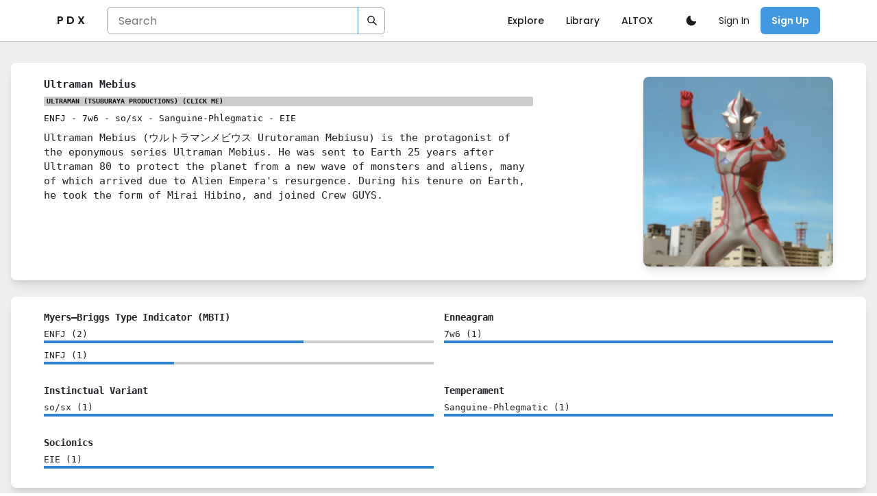

--- FILE ---
content_type: text/html; charset=utf-8
request_url: https://personality-index.com/profile/ultraman-mebius-w-b55c40ef-1a95-4e01-abdb-e76ac80e25fe
body_size: 14679
content:
<!DOCTYPE html><html><head><link rel="preconnect" href="https://fonts.gstatic.com" crossorigin /><title>Ultraman Mebius, Ultraman (Tsuburaya Productions) - Television | Personality Index (PDX)</title><meta name="description" content="Learn more about Ultraman Mebius&#x27;s complete personality in Ultraman (Tsuburaya Productions), Television. Personality Index (PDX) is a consensus-driven platform based on analytical psychology typing methods such as Jungian Cognitive Functions, Myers–Briggs Type Indicators (MBTI), Enneagram, Instinctual Variant, Tritype, Socionics, Big Five Personality Traits (SLOAN), Psychosophy (Attitudinal Psyche), Temperaments, Mind Axes, and the Alignment System."/><meta name="keywords" content="personality, personality index, library, personality database, pdb, pdx, mbti, enneagram, instinctual variant, myers–briggs type indicator, psychosophy, attitudinal psyche, temperament, temperaments, sloan, big five, alignment system, mind axes, tritype, apti, mbti test, enneagram test, socionics, socionics test, tritype test, personality test, Ultraman Mebius, Ultraman (Tsuburaya Productions), Television"/><meta name="robots" content="index, follow"/><meta name="revisit-after" content="1 days"/><meta charSet="utf-8"/><meta name="viewport" content="initial-scale=1.0, width=device-width"/><link rel="stylesheet" data-href="https://fonts.googleapis.com/css2?family=Poppins:ital,wght@0,100;0,200;0,300;0,400;0,500;0,600;0,700;0,800;0,900;1,100;1,200;1,300;1,400;1,500;1,600;1,800;1,900&amp;display=swap" data-optimized-fonts="true"/><meta name="next-head-count" content="8"/><link rel="preload" href="/_next/static/css/d0b3f942752c7b5e3fa9.css" as="style"/><link rel="stylesheet" href="/_next/static/css/d0b3f942752c7b5e3fa9.css" data-n-g=""/><noscript data-n-css=""></noscript><script defer="" nomodule="" src="/_next/static/chunks/polyfills-a54b4f32bdc1ef890ddd.js"></script><script src="/_next/static/chunks/webpack-0e0f5c5c9fa5a29e0d78.js" defer=""></script><script src="/_next/static/chunks/framework-2191d16384373197bc0a.js" defer=""></script><script src="/_next/static/chunks/main-222191e14496d29481e0.js" defer=""></script><script src="/_next/static/chunks/pages/_app-25b5524e0f7381e6a149.js" defer=""></script><script src="/_next/static/chunks/1bfc9850-6c033202648b4fd45067.js" defer=""></script><script src="/_next/static/chunks/176-c60a5098167c602b910c.js" defer=""></script><script src="/_next/static/chunks/669-54f88d319b5783eb4704.js" defer=""></script><script src="/_next/static/chunks/646-1be2626f792ba2c033f8.js" defer=""></script><script src="/_next/static/chunks/915-b0e294e09e8dffd88b70.js" defer=""></script><script src="/_next/static/chunks/298-5cb1550ef80ac82d54d9.js" defer=""></script><script src="/_next/static/chunks/696-280427accfdf245938b0.js" defer=""></script><script src="/_next/static/chunks/383-c4e5d57a95704f77695a.js" defer=""></script><script src="/_next/static/chunks/648-c4a2f524962d8d467076.js" defer=""></script><script src="/_next/static/chunks/pages/profile/%5Bslug%5D-367a234adf540d2dab10.js" defer=""></script><script src="/_next/static/LbMQ5YxwFmaMGNqM1SU6S/_buildManifest.js" defer=""></script><script src="/_next/static/LbMQ5YxwFmaMGNqM1SU6S/_ssgManifest.js" defer=""></script><style data-href="https://fonts.googleapis.com/css2?family=Poppins:ital,wght@0,100;0,200;0,300;0,400;0,500;0,600;0,700;0,800;0,900;1,100;1,200;1,300;1,400;1,500;1,600;1,800;1,900&display=swap">@font-face{font-family:'Poppins';font-style:italic;font-weight:100;font-display:swap;src:url(https://fonts.gstatic.com/s/poppins/v20/pxiAyp8kv8JHgFVrJJLmE3tG.woff) format('woff')}@font-face{font-family:'Poppins';font-style:italic;font-weight:200;font-display:swap;src:url(https://fonts.gstatic.com/s/poppins/v20/pxiDyp8kv8JHgFVrJJLmv1plEw.woff) format('woff')}@font-face{font-family:'Poppins';font-style:italic;font-weight:300;font-display:swap;src:url(https://fonts.gstatic.com/s/poppins/v20/pxiDyp8kv8JHgFVrJJLm21llEw.woff) format('woff')}@font-face{font-family:'Poppins';font-style:italic;font-weight:400;font-display:swap;src:url(https://fonts.gstatic.com/s/poppins/v20/pxiGyp8kv8JHgFVrJJLedA.woff) format('woff')}@font-face{font-family:'Poppins';font-style:italic;font-weight:500;font-display:swap;src:url(https://fonts.gstatic.com/s/poppins/v20/pxiDyp8kv8JHgFVrJJLmg1hlEw.woff) format('woff')}@font-face{font-family:'Poppins';font-style:italic;font-weight:600;font-display:swap;src:url(https://fonts.gstatic.com/s/poppins/v20/pxiDyp8kv8JHgFVrJJLmr19lEw.woff) format('woff')}@font-face{font-family:'Poppins';font-style:italic;font-weight:800;font-display:swap;src:url(https://fonts.gstatic.com/s/poppins/v20/pxiDyp8kv8JHgFVrJJLm111lEw.woff) format('woff')}@font-face{font-family:'Poppins';font-style:italic;font-weight:900;font-display:swap;src:url(https://fonts.gstatic.com/s/poppins/v20/pxiDyp8kv8JHgFVrJJLm81xlEw.woff) format('woff')}@font-face{font-family:'Poppins';font-style:normal;font-weight:100;font-display:swap;src:url(https://fonts.gstatic.com/s/poppins/v20/pxiGyp8kv8JHgFVrLPTedA.woff) format('woff')}@font-face{font-family:'Poppins';font-style:normal;font-weight:200;font-display:swap;src:url(https://fonts.gstatic.com/s/poppins/v20/pxiByp8kv8JHgFVrLFj_V1g.woff) format('woff')}@font-face{font-family:'Poppins';font-style:normal;font-weight:300;font-display:swap;src:url(https://fonts.gstatic.com/s/poppins/v20/pxiByp8kv8JHgFVrLDz8V1g.woff) format('woff')}@font-face{font-family:'Poppins';font-style:normal;font-weight:400;font-display:swap;src:url(https://fonts.gstatic.com/s/poppins/v20/pxiEyp8kv8JHgFVrFJM.woff) format('woff')}@font-face{font-family:'Poppins';font-style:normal;font-weight:500;font-display:swap;src:url(https://fonts.gstatic.com/s/poppins/v20/pxiByp8kv8JHgFVrLGT9V1g.woff) format('woff')}@font-face{font-family:'Poppins';font-style:normal;font-weight:600;font-display:swap;src:url(https://fonts.gstatic.com/s/poppins/v20/pxiByp8kv8JHgFVrLEj6V1g.woff) format('woff')}@font-face{font-family:'Poppins';font-style:normal;font-weight:700;font-display:swap;src:url(https://fonts.gstatic.com/s/poppins/v20/pxiByp8kv8JHgFVrLCz7V1g.woff) format('woff')}@font-face{font-family:'Poppins';font-style:normal;font-weight:800;font-display:swap;src:url(https://fonts.gstatic.com/s/poppins/v20/pxiByp8kv8JHgFVrLDD4V1g.woff) format('woff')}@font-face{font-family:'Poppins';font-style:normal;font-weight:900;font-display:swap;src:url(https://fonts.gstatic.com/s/poppins/v20/pxiByp8kv8JHgFVrLBT5V1g.woff) format('woff')}@font-face{font-family:'Poppins';font-style:italic;font-weight:100;font-display:swap;src:url(https://fonts.gstatic.com/s/poppins/v20/pxiAyp8kv8JHgFVrJJLmE0tDMPKhSkFEkm8.woff2) format('woff2');unicode-range:U+0900-097F,U+1CD0-1CF6,U+1CF8-1CF9,U+200C-200D,U+20A8,U+20B9,U+25CC,U+A830-A839,U+A8E0-A8FB}@font-face{font-family:'Poppins';font-style:italic;font-weight:100;font-display:swap;src:url(https://fonts.gstatic.com/s/poppins/v20/pxiAyp8kv8JHgFVrJJLmE0tMMPKhSkFEkm8.woff2) format('woff2');unicode-range:U+0100-024F,U+0259,U+1E00-1EFF,U+2020,U+20A0-20AB,U+20AD-20CF,U+2113,U+2C60-2C7F,U+A720-A7FF}@font-face{font-family:'Poppins';font-style:italic;font-weight:100;font-display:swap;src:url(https://fonts.gstatic.com/s/poppins/v20/pxiAyp8kv8JHgFVrJJLmE0tCMPKhSkFE.woff2) format('woff2');unicode-range:U+0000-00FF,U+0131,U+0152-0153,U+02BB-02BC,U+02C6,U+02DA,U+02DC,U+2000-206F,U+2074,U+20AC,U+2122,U+2191,U+2193,U+2212,U+2215,U+FEFF,U+FFFD}@font-face{font-family:'Poppins';font-style:italic;font-weight:200;font-display:swap;src:url(https://fonts.gstatic.com/s/poppins/v20/pxiDyp8kv8JHgFVrJJLmv1pVFteOYktMqlap.woff2) format('woff2');unicode-range:U+0900-097F,U+1CD0-1CF6,U+1CF8-1CF9,U+200C-200D,U+20A8,U+20B9,U+25CC,U+A830-A839,U+A8E0-A8FB}@font-face{font-family:'Poppins';font-style:italic;font-weight:200;font-display:swap;src:url(https://fonts.gstatic.com/s/poppins/v20/pxiDyp8kv8JHgFVrJJLmv1pVGdeOYktMqlap.woff2) format('woff2');unicode-range:U+0100-024F,U+0259,U+1E00-1EFF,U+2020,U+20A0-20AB,U+20AD-20CF,U+2113,U+2C60-2C7F,U+A720-A7FF}@font-face{font-family:'Poppins';font-style:italic;font-weight:200;font-display:swap;src:url(https://fonts.gstatic.com/s/poppins/v20/pxiDyp8kv8JHgFVrJJLmv1pVF9eOYktMqg.woff2) format('woff2');unicode-range:U+0000-00FF,U+0131,U+0152-0153,U+02BB-02BC,U+02C6,U+02DA,U+02DC,U+2000-206F,U+2074,U+20AC,U+2122,U+2191,U+2193,U+2212,U+2215,U+FEFF,U+FFFD}@font-face{font-family:'Poppins';font-style:italic;font-weight:300;font-display:swap;src:url(https://fonts.gstatic.com/s/poppins/v20/pxiDyp8kv8JHgFVrJJLm21lVFteOYktMqlap.woff2) format('woff2');unicode-range:U+0900-097F,U+1CD0-1CF6,U+1CF8-1CF9,U+200C-200D,U+20A8,U+20B9,U+25CC,U+A830-A839,U+A8E0-A8FB}@font-face{font-family:'Poppins';font-style:italic;font-weight:300;font-display:swap;src:url(https://fonts.gstatic.com/s/poppins/v20/pxiDyp8kv8JHgFVrJJLm21lVGdeOYktMqlap.woff2) format('woff2');unicode-range:U+0100-024F,U+0259,U+1E00-1EFF,U+2020,U+20A0-20AB,U+20AD-20CF,U+2113,U+2C60-2C7F,U+A720-A7FF}@font-face{font-family:'Poppins';font-style:italic;font-weight:300;font-display:swap;src:url(https://fonts.gstatic.com/s/poppins/v20/pxiDyp8kv8JHgFVrJJLm21lVF9eOYktMqg.woff2) format('woff2');unicode-range:U+0000-00FF,U+0131,U+0152-0153,U+02BB-02BC,U+02C6,U+02DA,U+02DC,U+2000-206F,U+2074,U+20AC,U+2122,U+2191,U+2193,U+2212,U+2215,U+FEFF,U+FFFD}@font-face{font-family:'Poppins';font-style:italic;font-weight:400;font-display:swap;src:url(https://fonts.gstatic.com/s/poppins/v20/pxiGyp8kv8JHgFVrJJLucXtAOvWDSHFF.woff2) format('woff2');unicode-range:U+0900-097F,U+1CD0-1CF6,U+1CF8-1CF9,U+200C-200D,U+20A8,U+20B9,U+25CC,U+A830-A839,U+A8E0-A8FB}@font-face{font-family:'Poppins';font-style:italic;font-weight:400;font-display:swap;src:url(https://fonts.gstatic.com/s/poppins/v20/pxiGyp8kv8JHgFVrJJLufntAOvWDSHFF.woff2) format('woff2');unicode-range:U+0100-024F,U+0259,U+1E00-1EFF,U+2020,U+20A0-20AB,U+20AD-20CF,U+2113,U+2C60-2C7F,U+A720-A7FF}@font-face{font-family:'Poppins';font-style:italic;font-weight:400;font-display:swap;src:url(https://fonts.gstatic.com/s/poppins/v20/pxiGyp8kv8JHgFVrJJLucHtAOvWDSA.woff2) format('woff2');unicode-range:U+0000-00FF,U+0131,U+0152-0153,U+02BB-02BC,U+02C6,U+02DA,U+02DC,U+2000-206F,U+2074,U+20AC,U+2122,U+2191,U+2193,U+2212,U+2215,U+FEFF,U+FFFD}@font-face{font-family:'Poppins';font-style:italic;font-weight:500;font-display:swap;src:url(https://fonts.gstatic.com/s/poppins/v20/pxiDyp8kv8JHgFVrJJLmg1hVFteOYktMqlap.woff2) format('woff2');unicode-range:U+0900-097F,U+1CD0-1CF6,U+1CF8-1CF9,U+200C-200D,U+20A8,U+20B9,U+25CC,U+A830-A839,U+A8E0-A8FB}@font-face{font-family:'Poppins';font-style:italic;font-weight:500;font-display:swap;src:url(https://fonts.gstatic.com/s/poppins/v20/pxiDyp8kv8JHgFVrJJLmg1hVGdeOYktMqlap.woff2) format('woff2');unicode-range:U+0100-024F,U+0259,U+1E00-1EFF,U+2020,U+20A0-20AB,U+20AD-20CF,U+2113,U+2C60-2C7F,U+A720-A7FF}@font-face{font-family:'Poppins';font-style:italic;font-weight:500;font-display:swap;src:url(https://fonts.gstatic.com/s/poppins/v20/pxiDyp8kv8JHgFVrJJLmg1hVF9eOYktMqg.woff2) format('woff2');unicode-range:U+0000-00FF,U+0131,U+0152-0153,U+02BB-02BC,U+02C6,U+02DA,U+02DC,U+2000-206F,U+2074,U+20AC,U+2122,U+2191,U+2193,U+2212,U+2215,U+FEFF,U+FFFD}@font-face{font-family:'Poppins';font-style:italic;font-weight:600;font-display:swap;src:url(https://fonts.gstatic.com/s/poppins/v20/pxiDyp8kv8JHgFVrJJLmr19VFteOYktMqlap.woff2) format('woff2');unicode-range:U+0900-097F,U+1CD0-1CF6,U+1CF8-1CF9,U+200C-200D,U+20A8,U+20B9,U+25CC,U+A830-A839,U+A8E0-A8FB}@font-face{font-family:'Poppins';font-style:italic;font-weight:600;font-display:swap;src:url(https://fonts.gstatic.com/s/poppins/v20/pxiDyp8kv8JHgFVrJJLmr19VGdeOYktMqlap.woff2) format('woff2');unicode-range:U+0100-024F,U+0259,U+1E00-1EFF,U+2020,U+20A0-20AB,U+20AD-20CF,U+2113,U+2C60-2C7F,U+A720-A7FF}@font-face{font-family:'Poppins';font-style:italic;font-weight:600;font-display:swap;src:url(https://fonts.gstatic.com/s/poppins/v20/pxiDyp8kv8JHgFVrJJLmr19VF9eOYktMqg.woff2) format('woff2');unicode-range:U+0000-00FF,U+0131,U+0152-0153,U+02BB-02BC,U+02C6,U+02DA,U+02DC,U+2000-206F,U+2074,U+20AC,U+2122,U+2191,U+2193,U+2212,U+2215,U+FEFF,U+FFFD}@font-face{font-family:'Poppins';font-style:italic;font-weight:800;font-display:swap;src:url(https://fonts.gstatic.com/s/poppins/v20/pxiDyp8kv8JHgFVrJJLm111VFteOYktMqlap.woff2) format('woff2');unicode-range:U+0900-097F,U+1CD0-1CF6,U+1CF8-1CF9,U+200C-200D,U+20A8,U+20B9,U+25CC,U+A830-A839,U+A8E0-A8FB}@font-face{font-family:'Poppins';font-style:italic;font-weight:800;font-display:swap;src:url(https://fonts.gstatic.com/s/poppins/v20/pxiDyp8kv8JHgFVrJJLm111VGdeOYktMqlap.woff2) format('woff2');unicode-range:U+0100-024F,U+0259,U+1E00-1EFF,U+2020,U+20A0-20AB,U+20AD-20CF,U+2113,U+2C60-2C7F,U+A720-A7FF}@font-face{font-family:'Poppins';font-style:italic;font-weight:800;font-display:swap;src:url(https://fonts.gstatic.com/s/poppins/v20/pxiDyp8kv8JHgFVrJJLm111VF9eOYktMqg.woff2) format('woff2');unicode-range:U+0000-00FF,U+0131,U+0152-0153,U+02BB-02BC,U+02C6,U+02DA,U+02DC,U+2000-206F,U+2074,U+20AC,U+2122,U+2191,U+2193,U+2212,U+2215,U+FEFF,U+FFFD}@font-face{font-family:'Poppins';font-style:italic;font-weight:900;font-display:swap;src:url(https://fonts.gstatic.com/s/poppins/v20/pxiDyp8kv8JHgFVrJJLm81xVFteOYktMqlap.woff2) format('woff2');unicode-range:U+0900-097F,U+1CD0-1CF6,U+1CF8-1CF9,U+200C-200D,U+20A8,U+20B9,U+25CC,U+A830-A839,U+A8E0-A8FB}@font-face{font-family:'Poppins';font-style:italic;font-weight:900;font-display:swap;src:url(https://fonts.gstatic.com/s/poppins/v20/pxiDyp8kv8JHgFVrJJLm81xVGdeOYktMqlap.woff2) format('woff2');unicode-range:U+0100-024F,U+0259,U+1E00-1EFF,U+2020,U+20A0-20AB,U+20AD-20CF,U+2113,U+2C60-2C7F,U+A720-A7FF}@font-face{font-family:'Poppins';font-style:italic;font-weight:900;font-display:swap;src:url(https://fonts.gstatic.com/s/poppins/v20/pxiDyp8kv8JHgFVrJJLm81xVF9eOYktMqg.woff2) format('woff2');unicode-range:U+0000-00FF,U+0131,U+0152-0153,U+02BB-02BC,U+02C6,U+02DA,U+02DC,U+2000-206F,U+2074,U+20AC,U+2122,U+2191,U+2193,U+2212,U+2215,U+FEFF,U+FFFD}@font-face{font-family:'Poppins';font-style:normal;font-weight:100;font-display:swap;src:url(https://fonts.gstatic.com/s/poppins/v20/pxiGyp8kv8JHgFVrLPTucXtAOvWDSHFF.woff2) format('woff2');unicode-range:U+0900-097F,U+1CD0-1CF6,U+1CF8-1CF9,U+200C-200D,U+20A8,U+20B9,U+25CC,U+A830-A839,U+A8E0-A8FB}@font-face{font-family:'Poppins';font-style:normal;font-weight:100;font-display:swap;src:url(https://fonts.gstatic.com/s/poppins/v20/pxiGyp8kv8JHgFVrLPTufntAOvWDSHFF.woff2) format('woff2');unicode-range:U+0100-024F,U+0259,U+1E00-1EFF,U+2020,U+20A0-20AB,U+20AD-20CF,U+2113,U+2C60-2C7F,U+A720-A7FF}@font-face{font-family:'Poppins';font-style:normal;font-weight:100;font-display:swap;src:url(https://fonts.gstatic.com/s/poppins/v20/pxiGyp8kv8JHgFVrLPTucHtAOvWDSA.woff2) format('woff2');unicode-range:U+0000-00FF,U+0131,U+0152-0153,U+02BB-02BC,U+02C6,U+02DA,U+02DC,U+2000-206F,U+2074,U+20AC,U+2122,U+2191,U+2193,U+2212,U+2215,U+FEFF,U+FFFD}@font-face{font-family:'Poppins';font-style:normal;font-weight:200;font-display:swap;src:url(https://fonts.gstatic.com/s/poppins/v20/pxiByp8kv8JHgFVrLFj_Z11lFd2JQEl8qw.woff2) format('woff2');unicode-range:U+0900-097F,U+1CD0-1CF6,U+1CF8-1CF9,U+200C-200D,U+20A8,U+20B9,U+25CC,U+A830-A839,U+A8E0-A8FB}@font-face{font-family:'Poppins';font-style:normal;font-weight:200;font-display:swap;src:url(https://fonts.gstatic.com/s/poppins/v20/pxiByp8kv8JHgFVrLFj_Z1JlFd2JQEl8qw.woff2) format('woff2');unicode-range:U+0100-024F,U+0259,U+1E00-1EFF,U+2020,U+20A0-20AB,U+20AD-20CF,U+2113,U+2C60-2C7F,U+A720-A7FF}@font-face{font-family:'Poppins';font-style:normal;font-weight:200;font-display:swap;src:url(https://fonts.gstatic.com/s/poppins/v20/pxiByp8kv8JHgFVrLFj_Z1xlFd2JQEk.woff2) format('woff2');unicode-range:U+0000-00FF,U+0131,U+0152-0153,U+02BB-02BC,U+02C6,U+02DA,U+02DC,U+2000-206F,U+2074,U+20AC,U+2122,U+2191,U+2193,U+2212,U+2215,U+FEFF,U+FFFD}@font-face{font-family:'Poppins';font-style:normal;font-weight:300;font-display:swap;src:url(https://fonts.gstatic.com/s/poppins/v20/pxiByp8kv8JHgFVrLDz8Z11lFd2JQEl8qw.woff2) format('woff2');unicode-range:U+0900-097F,U+1CD0-1CF6,U+1CF8-1CF9,U+200C-200D,U+20A8,U+20B9,U+25CC,U+A830-A839,U+A8E0-A8FB}@font-face{font-family:'Poppins';font-style:normal;font-weight:300;font-display:swap;src:url(https://fonts.gstatic.com/s/poppins/v20/pxiByp8kv8JHgFVrLDz8Z1JlFd2JQEl8qw.woff2) format('woff2');unicode-range:U+0100-024F,U+0259,U+1E00-1EFF,U+2020,U+20A0-20AB,U+20AD-20CF,U+2113,U+2C60-2C7F,U+A720-A7FF}@font-face{font-family:'Poppins';font-style:normal;font-weight:300;font-display:swap;src:url(https://fonts.gstatic.com/s/poppins/v20/pxiByp8kv8JHgFVrLDz8Z1xlFd2JQEk.woff2) format('woff2');unicode-range:U+0000-00FF,U+0131,U+0152-0153,U+02BB-02BC,U+02C6,U+02DA,U+02DC,U+2000-206F,U+2074,U+20AC,U+2122,U+2191,U+2193,U+2212,U+2215,U+FEFF,U+FFFD}@font-face{font-family:'Poppins';font-style:normal;font-weight:400;font-display:swap;src:url(https://fonts.gstatic.com/s/poppins/v20/pxiEyp8kv8JHgFVrJJbecnFHGPezSQ.woff2) format('woff2');unicode-range:U+0900-097F,U+1CD0-1CF6,U+1CF8-1CF9,U+200C-200D,U+20A8,U+20B9,U+25CC,U+A830-A839,U+A8E0-A8FB}@font-face{font-family:'Poppins';font-style:normal;font-weight:400;font-display:swap;src:url(https://fonts.gstatic.com/s/poppins/v20/pxiEyp8kv8JHgFVrJJnecnFHGPezSQ.woff2) format('woff2');unicode-range:U+0100-024F,U+0259,U+1E00-1EFF,U+2020,U+20A0-20AB,U+20AD-20CF,U+2113,U+2C60-2C7F,U+A720-A7FF}@font-face{font-family:'Poppins';font-style:normal;font-weight:400;font-display:swap;src:url(https://fonts.gstatic.com/s/poppins/v20/pxiEyp8kv8JHgFVrJJfecnFHGPc.woff2) format('woff2');unicode-range:U+0000-00FF,U+0131,U+0152-0153,U+02BB-02BC,U+02C6,U+02DA,U+02DC,U+2000-206F,U+2074,U+20AC,U+2122,U+2191,U+2193,U+2212,U+2215,U+FEFF,U+FFFD}@font-face{font-family:'Poppins';font-style:normal;font-weight:500;font-display:swap;src:url(https://fonts.gstatic.com/s/poppins/v20/pxiByp8kv8JHgFVrLGT9Z11lFd2JQEl8qw.woff2) format('woff2');unicode-range:U+0900-097F,U+1CD0-1CF6,U+1CF8-1CF9,U+200C-200D,U+20A8,U+20B9,U+25CC,U+A830-A839,U+A8E0-A8FB}@font-face{font-family:'Poppins';font-style:normal;font-weight:500;font-display:swap;src:url(https://fonts.gstatic.com/s/poppins/v20/pxiByp8kv8JHgFVrLGT9Z1JlFd2JQEl8qw.woff2) format('woff2');unicode-range:U+0100-024F,U+0259,U+1E00-1EFF,U+2020,U+20A0-20AB,U+20AD-20CF,U+2113,U+2C60-2C7F,U+A720-A7FF}@font-face{font-family:'Poppins';font-style:normal;font-weight:500;font-display:swap;src:url(https://fonts.gstatic.com/s/poppins/v20/pxiByp8kv8JHgFVrLGT9Z1xlFd2JQEk.woff2) format('woff2');unicode-range:U+0000-00FF,U+0131,U+0152-0153,U+02BB-02BC,U+02C6,U+02DA,U+02DC,U+2000-206F,U+2074,U+20AC,U+2122,U+2191,U+2193,U+2212,U+2215,U+FEFF,U+FFFD}@font-face{font-family:'Poppins';font-style:normal;font-weight:600;font-display:swap;src:url(https://fonts.gstatic.com/s/poppins/v20/pxiByp8kv8JHgFVrLEj6Z11lFd2JQEl8qw.woff2) format('woff2');unicode-range:U+0900-097F,U+1CD0-1CF6,U+1CF8-1CF9,U+200C-200D,U+20A8,U+20B9,U+25CC,U+A830-A839,U+A8E0-A8FB}@font-face{font-family:'Poppins';font-style:normal;font-weight:600;font-display:swap;src:url(https://fonts.gstatic.com/s/poppins/v20/pxiByp8kv8JHgFVrLEj6Z1JlFd2JQEl8qw.woff2) format('woff2');unicode-range:U+0100-024F,U+0259,U+1E00-1EFF,U+2020,U+20A0-20AB,U+20AD-20CF,U+2113,U+2C60-2C7F,U+A720-A7FF}@font-face{font-family:'Poppins';font-style:normal;font-weight:600;font-display:swap;src:url(https://fonts.gstatic.com/s/poppins/v20/pxiByp8kv8JHgFVrLEj6Z1xlFd2JQEk.woff2) format('woff2');unicode-range:U+0000-00FF,U+0131,U+0152-0153,U+02BB-02BC,U+02C6,U+02DA,U+02DC,U+2000-206F,U+2074,U+20AC,U+2122,U+2191,U+2193,U+2212,U+2215,U+FEFF,U+FFFD}@font-face{font-family:'Poppins';font-style:normal;font-weight:700;font-display:swap;src:url(https://fonts.gstatic.com/s/poppins/v20/pxiByp8kv8JHgFVrLCz7Z11lFd2JQEl8qw.woff2) format('woff2');unicode-range:U+0900-097F,U+1CD0-1CF6,U+1CF8-1CF9,U+200C-200D,U+20A8,U+20B9,U+25CC,U+A830-A839,U+A8E0-A8FB}@font-face{font-family:'Poppins';font-style:normal;font-weight:700;font-display:swap;src:url(https://fonts.gstatic.com/s/poppins/v20/pxiByp8kv8JHgFVrLCz7Z1JlFd2JQEl8qw.woff2) format('woff2');unicode-range:U+0100-024F,U+0259,U+1E00-1EFF,U+2020,U+20A0-20AB,U+20AD-20CF,U+2113,U+2C60-2C7F,U+A720-A7FF}@font-face{font-family:'Poppins';font-style:normal;font-weight:700;font-display:swap;src:url(https://fonts.gstatic.com/s/poppins/v20/pxiByp8kv8JHgFVrLCz7Z1xlFd2JQEk.woff2) format('woff2');unicode-range:U+0000-00FF,U+0131,U+0152-0153,U+02BB-02BC,U+02C6,U+02DA,U+02DC,U+2000-206F,U+2074,U+20AC,U+2122,U+2191,U+2193,U+2212,U+2215,U+FEFF,U+FFFD}@font-face{font-family:'Poppins';font-style:normal;font-weight:800;font-display:swap;src:url(https://fonts.gstatic.com/s/poppins/v20/pxiByp8kv8JHgFVrLDD4Z11lFd2JQEl8qw.woff2) format('woff2');unicode-range:U+0900-097F,U+1CD0-1CF6,U+1CF8-1CF9,U+200C-200D,U+20A8,U+20B9,U+25CC,U+A830-A839,U+A8E0-A8FB}@font-face{font-family:'Poppins';font-style:normal;font-weight:800;font-display:swap;src:url(https://fonts.gstatic.com/s/poppins/v20/pxiByp8kv8JHgFVrLDD4Z1JlFd2JQEl8qw.woff2) format('woff2');unicode-range:U+0100-024F,U+0259,U+1E00-1EFF,U+2020,U+20A0-20AB,U+20AD-20CF,U+2113,U+2C60-2C7F,U+A720-A7FF}@font-face{font-family:'Poppins';font-style:normal;font-weight:800;font-display:swap;src:url(https://fonts.gstatic.com/s/poppins/v20/pxiByp8kv8JHgFVrLDD4Z1xlFd2JQEk.woff2) format('woff2');unicode-range:U+0000-00FF,U+0131,U+0152-0153,U+02BB-02BC,U+02C6,U+02DA,U+02DC,U+2000-206F,U+2074,U+20AC,U+2122,U+2191,U+2193,U+2212,U+2215,U+FEFF,U+FFFD}@font-face{font-family:'Poppins';font-style:normal;font-weight:900;font-display:swap;src:url(https://fonts.gstatic.com/s/poppins/v20/pxiByp8kv8JHgFVrLBT5Z11lFd2JQEl8qw.woff2) format('woff2');unicode-range:U+0900-097F,U+1CD0-1CF6,U+1CF8-1CF9,U+200C-200D,U+20A8,U+20B9,U+25CC,U+A830-A839,U+A8E0-A8FB}@font-face{font-family:'Poppins';font-style:normal;font-weight:900;font-display:swap;src:url(https://fonts.gstatic.com/s/poppins/v20/pxiByp8kv8JHgFVrLBT5Z1JlFd2JQEl8qw.woff2) format('woff2');unicode-range:U+0100-024F,U+0259,U+1E00-1EFF,U+2020,U+20A0-20AB,U+20AD-20CF,U+2113,U+2C60-2C7F,U+A720-A7FF}@font-face{font-family:'Poppins';font-style:normal;font-weight:900;font-display:swap;src:url(https://fonts.gstatic.com/s/poppins/v20/pxiByp8kv8JHgFVrLBT5Z1xlFd2JQEk.woff2) format('woff2');unicode-range:U+0000-00FF,U+0131,U+0152-0153,U+02BB-02BC,U+02C6,U+02DA,U+02DC,U+2000-206F,U+2074,U+20AC,U+2122,U+2191,U+2193,U+2212,U+2215,U+FEFF,U+FFFD}</style></head><body><div id="__next"><style data-emotion="css-global g1c061">:host,:root{--chakra-ring-inset:var(--chakra-empty,/*!*/ /*!*/);--chakra-ring-offset-width:0px;--chakra-ring-offset-color:#fff;--chakra-ring-color:rgba(66, 153, 225, 0.6);--chakra-ring-offset-shadow:0 0 #0000;--chakra-ring-shadow:0 0 #0000;--chakra-space-x-reverse:0;--chakra-space-y-reverse:0;--chakra-colors-transparent:transparent;--chakra-colors-current:currentColor;--chakra-colors-black:#000;--chakra-colors-white:#fff;--chakra-colors-whiteAlpha-50:rgba(255, 255, 255, 0.04);--chakra-colors-whiteAlpha-100:rgba(255, 255, 255, 0.06);--chakra-colors-whiteAlpha-200:rgba(255, 255, 255, 0.08);--chakra-colors-whiteAlpha-300:rgba(255, 255, 255, 0.16);--chakra-colors-whiteAlpha-400:rgba(255, 255, 255, 0.24);--chakra-colors-whiteAlpha-500:rgba(255, 255, 255, 0.36);--chakra-colors-whiteAlpha-600:rgba(255, 255, 255, 0.48);--chakra-colors-whiteAlpha-700:rgba(255, 255, 255, 0.64);--chakra-colors-whiteAlpha-800:rgba(255, 255, 255, 0.80);--chakra-colors-whiteAlpha-900:rgba(255, 255, 255, 0.92);--chakra-colors-blackAlpha-50:rgba(0, 0, 0, 0.04);--chakra-colors-blackAlpha-100:rgba(0, 0, 0, 0.06);--chakra-colors-blackAlpha-200:rgba(0, 0, 0, 0.08);--chakra-colors-blackAlpha-300:rgba(0, 0, 0, 0.16);--chakra-colors-blackAlpha-400:rgba(0, 0, 0, 0.24);--chakra-colors-blackAlpha-500:rgba(0, 0, 0, 0.36);--chakra-colors-blackAlpha-600:rgba(0, 0, 0, 0.48);--chakra-colors-blackAlpha-700:rgba(0, 0, 0, 0.64);--chakra-colors-blackAlpha-800:rgba(0, 0, 0, 0.80);--chakra-colors-blackAlpha-900:rgba(0, 0, 0, 0.92);--chakra-colors-gray-50:#EEEEEE;--chakra-colors-gray-75:#DDDDDD;--chakra-colors-gray-100:#CCCCCC;--chakra-colors-gray-200:#AAAAAA;--chakra-colors-gray-300:#999999;--chakra-colors-gray-400:#777777;--chakra-colors-gray-450:#2B2B2B;--chakra-colors-gray-500:#202428;--chakra-colors-gray-550:#1A1D20;--chakra-colors-gray-600:#191C1F;--chakra-colors-gray-700:#171717;--chakra-colors-gray-800:#111111;--chakra-colors-gray-900:#09090A;--chakra-colors-red-50:#FFF5F5;--chakra-colors-red-100:#FED7D7;--chakra-colors-red-200:#FEB2B2;--chakra-colors-red-300:#FC8181;--chakra-colors-red-400:#F56565;--chakra-colors-red-500:#E53E3E;--chakra-colors-red-600:#C53030;--chakra-colors-red-700:#9B2C2C;--chakra-colors-red-800:#822727;--chakra-colors-red-900:#63171B;--chakra-colors-orange-50:#FFFAF0;--chakra-colors-orange-100:#FEEBC8;--chakra-colors-orange-200:#FBD38D;--chakra-colors-orange-300:#F6AD55;--chakra-colors-orange-400:#ED8936;--chakra-colors-orange-500:#DD6B20;--chakra-colors-orange-600:#C05621;--chakra-colors-orange-700:#9C4221;--chakra-colors-orange-800:#7B341E;--chakra-colors-orange-900:#652B19;--chakra-colors-yellow-50:#FFFFF0;--chakra-colors-yellow-100:#FEFCBF;--chakra-colors-yellow-200:#FAF089;--chakra-colors-yellow-300:#F6E05E;--chakra-colors-yellow-400:#ECC94B;--chakra-colors-yellow-500:#D69E2E;--chakra-colors-yellow-600:#B7791F;--chakra-colors-yellow-700:#975A16;--chakra-colors-yellow-800:#744210;--chakra-colors-yellow-900:#5F370E;--chakra-colors-green-50:#F0FFF4;--chakra-colors-green-100:#C6F6D5;--chakra-colors-green-200:#9AE6B4;--chakra-colors-green-300:#68D391;--chakra-colors-green-400:#48BB78;--chakra-colors-green-500:#38A169;--chakra-colors-green-600:#2F855A;--chakra-colors-green-700:#276749;--chakra-colors-green-800:#22543D;--chakra-colors-green-900:#1C4532;--chakra-colors-teal-50:#E6FFFA;--chakra-colors-teal-100:#B2F5EA;--chakra-colors-teal-200:#81E6D9;--chakra-colors-teal-300:#4FD1C5;--chakra-colors-teal-400:#38B2AC;--chakra-colors-teal-500:#319795;--chakra-colors-teal-600:#2C7A7B;--chakra-colors-teal-700:#285E61;--chakra-colors-teal-800:#234E52;--chakra-colors-teal-900:#1D4044;--chakra-colors-blue-50:#ebf8ff;--chakra-colors-blue-100:#bee3f8;--chakra-colors-blue-200:#90cdf4;--chakra-colors-blue-300:#63b3ed;--chakra-colors-blue-400:#4299e1;--chakra-colors-blue-500:#3182ce;--chakra-colors-blue-600:#2b6cb0;--chakra-colors-blue-700:#2c5282;--chakra-colors-blue-800:#2a4365;--chakra-colors-blue-900:#1A365D;--chakra-colors-cyan-50:#EDFDFD;--chakra-colors-cyan-100:#C4F1F9;--chakra-colors-cyan-200:#9DECF9;--chakra-colors-cyan-300:#76E4F7;--chakra-colors-cyan-400:#0BC5EA;--chakra-colors-cyan-500:#00B5D8;--chakra-colors-cyan-600:#00A3C4;--chakra-colors-cyan-700:#0987A0;--chakra-colors-cyan-800:#086F83;--chakra-colors-cyan-900:#065666;--chakra-colors-purple-50:#FAF5FF;--chakra-colors-purple-100:#E9D8FD;--chakra-colors-purple-200:#D6BCFA;--chakra-colors-purple-300:#B794F4;--chakra-colors-purple-400:#9F7AEA;--chakra-colors-purple-500:#805AD5;--chakra-colors-purple-600:#6B46C1;--chakra-colors-purple-700:#553C9A;--chakra-colors-purple-800:#44337A;--chakra-colors-purple-900:#322659;--chakra-colors-pink-50:#FFF5F7;--chakra-colors-pink-100:#FED7E2;--chakra-colors-pink-200:#FBB6CE;--chakra-colors-pink-300:#F687B3;--chakra-colors-pink-400:#ED64A6;--chakra-colors-pink-500:#D53F8C;--chakra-colors-pink-600:#B83280;--chakra-colors-pink-700:#97266D;--chakra-colors-pink-800:#702459;--chakra-colors-pink-900:#521B41;--chakra-colors-linkedin-50:#E8F4F9;--chakra-colors-linkedin-100:#CFEDFB;--chakra-colors-linkedin-200:#9BDAF3;--chakra-colors-linkedin-300:#68C7EC;--chakra-colors-linkedin-400:#34B3E4;--chakra-colors-linkedin-500:#00A0DC;--chakra-colors-linkedin-600:#008CC9;--chakra-colors-linkedin-700:#0077B5;--chakra-colors-linkedin-800:#005E93;--chakra-colors-linkedin-900:#004471;--chakra-colors-facebook-50:#E8F4F9;--chakra-colors-facebook-100:#D9DEE9;--chakra-colors-facebook-200:#B7C2DA;--chakra-colors-facebook-300:#6482C0;--chakra-colors-facebook-400:#4267B2;--chakra-colors-facebook-500:#385898;--chakra-colors-facebook-600:#314E89;--chakra-colors-facebook-700:#29487D;--chakra-colors-facebook-800:#223B67;--chakra-colors-facebook-900:#1E355B;--chakra-colors-messenger-50:#D0E6FF;--chakra-colors-messenger-100:#B9DAFF;--chakra-colors-messenger-200:#A2CDFF;--chakra-colors-messenger-300:#7AB8FF;--chakra-colors-messenger-400:#2E90FF;--chakra-colors-messenger-500:#0078FF;--chakra-colors-messenger-600:#0063D1;--chakra-colors-messenger-700:#0052AC;--chakra-colors-messenger-800:#003C7E;--chakra-colors-messenger-900:#002C5C;--chakra-colors-whatsapp-50:#dffeec;--chakra-colors-whatsapp-100:#b9f5d0;--chakra-colors-whatsapp-200:#90edb3;--chakra-colors-whatsapp-300:#65e495;--chakra-colors-whatsapp-400:#3cdd78;--chakra-colors-whatsapp-500:#22c35e;--chakra-colors-whatsapp-600:#179848;--chakra-colors-whatsapp-700:#0c6c33;--chakra-colors-whatsapp-800:#01421c;--chakra-colors-whatsapp-900:#001803;--chakra-colors-twitter-50:#E5F4FD;--chakra-colors-twitter-100:#C8E9FB;--chakra-colors-twitter-200:#A8DCFA;--chakra-colors-twitter-300:#83CDF7;--chakra-colors-twitter-400:#57BBF5;--chakra-colors-twitter-500:#1DA1F2;--chakra-colors-twitter-600:#1A94DA;--chakra-colors-twitter-700:#1681BF;--chakra-colors-twitter-800:#136B9E;--chakra-colors-twitter-900:#0D4D71;--chakra-colors-telegram-50:#E3F2F9;--chakra-colors-telegram-100:#C5E4F3;--chakra-colors-telegram-200:#A2D4EC;--chakra-colors-telegram-300:#7AC1E4;--chakra-colors-telegram-400:#47A9DA;--chakra-colors-telegram-500:#0088CC;--chakra-colors-telegram-600:#007AB8;--chakra-colors-telegram-700:#006BA1;--chakra-colors-telegram-800:#005885;--chakra-colors-telegram-900:#003F5E;--chakra-borders-none:0;--chakra-borders-1px:1px solid;--chakra-borders-2px:2px solid;--chakra-borders-4px:4px solid;--chakra-borders-8px:8px solid;--chakra-fonts-heading:Poppins;--chakra-fonts-body:Poppins;--chakra-fonts-mono:SFMono-Regular,Menlo,Monaco,Consolas,"Liberation Mono","Courier New",monospace;--chakra-fontSizes-xs:0.75rem;--chakra-fontSizes-sm:0.875rem;--chakra-fontSizes-md:1rem;--chakra-fontSizes-lg:1.125rem;--chakra-fontSizes-xl:1.25rem;--chakra-fontSizes-2xl:1.5rem;--chakra-fontSizes-3xl:1.875rem;--chakra-fontSizes-4xl:2.25rem;--chakra-fontSizes-5xl:3rem;--chakra-fontSizes-6xl:3.75rem;--chakra-fontSizes-7xl:4.5rem;--chakra-fontSizes-8xl:6rem;--chakra-fontSizes-9xl:8rem;--chakra-fontWeights-hairline:100;--chakra-fontWeights-thin:200;--chakra-fontWeights-light:300;--chakra-fontWeights-normal:400;--chakra-fontWeights-medium:500;--chakra-fontWeights-semibold:600;--chakra-fontWeights-bold:700;--chakra-fontWeights-extrabold:800;--chakra-fontWeights-black:900;--chakra-letterSpacings-tighter:-0.05em;--chakra-letterSpacings-tight:-0.025em;--chakra-letterSpacings-normal:0;--chakra-letterSpacings-wide:0.025em;--chakra-letterSpacings-wider:0.05em;--chakra-letterSpacings-widest:0.1em;--chakra-lineHeights-3:.75rem;--chakra-lineHeights-4:1rem;--chakra-lineHeights-5:1.25rem;--chakra-lineHeights-6:1.5rem;--chakra-lineHeights-7:1.75rem;--chakra-lineHeights-8:2rem;--chakra-lineHeights-9:2.25rem;--chakra-lineHeights-10:2.5rem;--chakra-lineHeights-normal:normal;--chakra-lineHeights-none:1;--chakra-lineHeights-shorter:1.25;--chakra-lineHeights-short:1.375;--chakra-lineHeights-base:1.5;--chakra-lineHeights-tall:1.625;--chakra-lineHeights-taller:2;--chakra-radii-none:0;--chakra-radii-sm:0.125rem;--chakra-radii-base:0.25rem;--chakra-radii-md:0.375rem;--chakra-radii-lg:0.5rem;--chakra-radii-xl:0.75rem;--chakra-radii-2xl:1rem;--chakra-radii-3xl:1.5rem;--chakra-radii-full:9999px;--chakra-space-1:0.25rem;--chakra-space-2:0.5rem;--chakra-space-3:0.75rem;--chakra-space-4:1rem;--chakra-space-5:1.25rem;--chakra-space-6:1.5rem;--chakra-space-7:1.75rem;--chakra-space-8:2rem;--chakra-space-9:2.25rem;--chakra-space-10:2.5rem;--chakra-space-12:3rem;--chakra-space-14:3.5rem;--chakra-space-16:4rem;--chakra-space-20:5rem;--chakra-space-24:6rem;--chakra-space-28:7rem;--chakra-space-32:8rem;--chakra-space-36:9rem;--chakra-space-40:10rem;--chakra-space-44:11rem;--chakra-space-48:12rem;--chakra-space-52:13rem;--chakra-space-56:14rem;--chakra-space-60:15rem;--chakra-space-64:16rem;--chakra-space-72:18rem;--chakra-space-80:20rem;--chakra-space-96:24rem;--chakra-space-px:1px;--chakra-space-0\.5:0.125rem;--chakra-space-1\.5:0.375rem;--chakra-space-2\.5:0.625rem;--chakra-space-3\.5:0.875rem;--chakra-shadows-xs:0 0 0 1px rgba(0, 0, 0, 0.05);--chakra-shadows-sm:0 1px 2px 0 rgba(0, 0, 0, 0.05);--chakra-shadows-base:0 1px 3px 0 rgba(0, 0, 0, 0.1),0 1px 2px 0 rgba(0, 0, 0, 0.06);--chakra-shadows-md:0 4px 6px -1px rgba(0, 0, 0, 0.1),0 2px 4px -1px rgba(0, 0, 0, 0.06);--chakra-shadows-lg:0 10px 15px -3px rgba(0, 0, 0, 0.1),0 4px 6px -2px rgba(0, 0, 0, 0.05);--chakra-shadows-xl:0 20px 25px -5px rgba(0, 0, 0, 0.1),0 10px 10px -5px rgba(0, 0, 0, 0.04);--chakra-shadows-2xl:0 25px 50px -12px rgba(0, 0, 0, 0.25);--chakra-shadows-outline:0 0 0 3px rgba(66, 153, 225, 0.6);--chakra-shadows-inner:inset 0 2px 4px 0 rgba(0,0,0,0.06);--chakra-shadows-none:none;--chakra-shadows-dark-lg:rgba(0, 0, 0, 0.1) 0px 0px 0px 1px,rgba(0, 0, 0, 0.2) 0px 5px 10px,rgba(0, 0, 0, 0.4) 0px 15px 40px;--chakra-sizes-1:0.25rem;--chakra-sizes-2:0.5rem;--chakra-sizes-3:0.75rem;--chakra-sizes-4:1rem;--chakra-sizes-5:1.25rem;--chakra-sizes-6:1.5rem;--chakra-sizes-7:1.75rem;--chakra-sizes-8:2rem;--chakra-sizes-9:2.25rem;--chakra-sizes-10:2.5rem;--chakra-sizes-12:3rem;--chakra-sizes-14:3.5rem;--chakra-sizes-16:4rem;--chakra-sizes-20:5rem;--chakra-sizes-24:6rem;--chakra-sizes-28:7rem;--chakra-sizes-32:8rem;--chakra-sizes-36:9rem;--chakra-sizes-40:10rem;--chakra-sizes-44:11rem;--chakra-sizes-48:12rem;--chakra-sizes-52:13rem;--chakra-sizes-56:14rem;--chakra-sizes-60:15rem;--chakra-sizes-64:16rem;--chakra-sizes-72:18rem;--chakra-sizes-80:20rem;--chakra-sizes-96:24rem;--chakra-sizes-px:1px;--chakra-sizes-0\.5:0.125rem;--chakra-sizes-1\.5:0.375rem;--chakra-sizes-2\.5:0.625rem;--chakra-sizes-3\.5:0.875rem;--chakra-sizes-max:max-content;--chakra-sizes-min:min-content;--chakra-sizes-full:100%;--chakra-sizes-3xs:14rem;--chakra-sizes-2xs:16rem;--chakra-sizes-xs:20rem;--chakra-sizes-sm:24rem;--chakra-sizes-md:28rem;--chakra-sizes-lg:32rem;--chakra-sizes-xl:36rem;--chakra-sizes-2xl:100rem;--chakra-sizes-3xl:48rem;--chakra-sizes-4xl:56rem;--chakra-sizes-5xl:64rem;--chakra-sizes-6xl:72rem;--chakra-sizes-7xl:80rem;--chakra-sizes-8xl:90rem;--chakra-sizes-container-sm:640px;--chakra-sizes-container-md:1400px;--chakra-sizes-container-lg:1024px;--chakra-sizes-container-xl:1280px;--chakra-sizes-10xl:100rem;--chakra-sizes-11xl:110rem;--chakra-sizes-12xl:120rem;--chakra-zIndices-hide:-1;--chakra-zIndices-auto:auto;--chakra-zIndices-base:0;--chakra-zIndices-docked:10;--chakra-zIndices-dropdown:1000;--chakra-zIndices-sticky:1100;--chakra-zIndices-banner:1200;--chakra-zIndices-overlay:1300;--chakra-zIndices-modal:1400;--chakra-zIndices-popover:1500;--chakra-zIndices-skipLink:1600;--chakra-zIndices-toast:1700;--chakra-zIndices-tooltip:1800;--chakra-transition-property-common:background-color,border-color,color,fill,stroke,opacity,box-shadow,transform;--chakra-transition-property-colors:background-color,border-color,color,fill,stroke;--chakra-transition-property-dimensions:width,height;--chakra-transition-property-position:left,right,top,bottom;--chakra-transition-property-background:background-color,background-image,background-position;--chakra-transition-easing-ease-in:cubic-bezier(0.4, 0, 1, 1);--chakra-transition-easing-ease-out:cubic-bezier(0, 0, 0.2, 1);--chakra-transition-easing-ease-in-out:cubic-bezier(0.4, 0, 0.2, 1);--chakra-transition-duration-ultra-fast:50ms;--chakra-transition-duration-faster:100ms;--chakra-transition-duration-fast:150ms;--chakra-transition-duration-normal:200ms;--chakra-transition-duration-slow:300ms;--chakra-transition-duration-slower:400ms;--chakra-transition-duration-ultra-slow:500ms;--chakra-blur-none:0;--chakra-blur-sm:4px;--chakra-blur-base:8px;--chakra-blur-md:12px;--chakra-blur-lg:16px;--chakra-blur-xl:24px;--chakra-blur-2xl:40px;--chakra-blur-3xl:64px;}</style><style data-emotion="css-global 1syi0wy">html{line-height:1.5;-webkit-text-size-adjust:100%;font-family:system-ui,sans-serif;-webkit-font-smoothing:antialiased;text-rendering:optimizeLegibility;-moz-osx-font-smoothing:grayscale;touch-action:manipulation;}body{position:relative;min-height:100%;font-feature-settings:'kern';}*,*::before,*::after{border-width:0;border-style:solid;box-sizing:border-box;}main{display:block;}hr{border-top-width:1px;box-sizing:content-box;height:0;overflow:visible;}pre,code,kbd,samp{font-family:SFMono-Regular,Menlo,Monaco,Consolas,monospace;font-size:1em;}a{background-color:transparent;color:inherit;-webkit-text-decoration:inherit;text-decoration:inherit;}abbr[title]{border-bottom:none;-webkit-text-decoration:underline;text-decoration:underline;-webkit-text-decoration:underline dotted;-webkit-text-decoration:underline dotted;text-decoration:underline dotted;}b,strong{font-weight:bold;}small{font-size:80%;}sub,sup{font-size:75%;line-height:0;position:relative;vertical-align:baseline;}sub{bottom:-0.25em;}sup{top:-0.5em;}img{border-style:none;}button,input,optgroup,select,textarea{font-family:inherit;font-size:100%;line-height:1.15;margin:0;}button,input{overflow:visible;}button,select{text-transform:none;}button::-moz-focus-inner,[type="button"]::-moz-focus-inner,[type="reset"]::-moz-focus-inner,[type="submit"]::-moz-focus-inner{border-style:none;padding:0;}fieldset{padding:0.35em 0.75em 0.625em;}legend{box-sizing:border-box;color:inherit;display:table;max-width:100%;padding:0;white-space:normal;}progress{vertical-align:baseline;}textarea{overflow:auto;}[type="checkbox"],[type="radio"]{box-sizing:border-box;padding:0;}[type="number"]::-webkit-inner-spin-button,[type="number"]::-webkit-outer-spin-button{-webkit-appearance:none!important;}input[type="number"]{-moz-appearance:textfield;}[type="search"]{-webkit-appearance:textfield;outline-offset:-2px;}[type="search"]::-webkit-search-decoration{-webkit-appearance:none!important;}::-webkit-file-upload-button{-webkit-appearance:button;font:inherit;}details{display:block;}summary{display:-webkit-box;display:-webkit-list-item;display:-ms-list-itembox;display:list-item;}template{display:none;}[hidden]{display:none!important;}body,blockquote,dl,dd,h1,h2,h3,h4,h5,h6,hr,figure,p,pre{margin:0;}button{background:transparent;padding:0;}fieldset{margin:0;padding:0;}ol,ul{margin:0;padding:0;}textarea{resize:vertical;}button,[role="button"]{cursor:pointer;}button::-moz-focus-inner{border:0!important;}table{border-collapse:collapse;}h1,h2,h3,h4,h5,h6{font-size:inherit;font-weight:inherit;}button,input,optgroup,select,textarea{padding:0;line-height:inherit;color:inherit;}img,svg,video,canvas,audio,iframe,embed,object{display:block;vertical-align:middle;}img,video{max-width:100%;height:auto;}[data-js-focus-visible] :focus:not([data-focus-visible-added]){outline:none;box-shadow:none;}select::-ms-expand{display:none;}</style><style data-emotion="css-global 1baqkrf">body{font-family:var(--chakra-fonts-body);color:var(--chakra-colors-gray-800);background:var(--chakra-colors-white);transition-property:background-color;transition-duration:var(--chakra-transition-duration-normal);line-height:var(--chakra-lineHeights-base);}*::-webkit-input-placeholder{color:var(--chakra-colors-gray-400);}*::-moz-placeholder{color:var(--chakra-colors-gray-400);}*:-ms-input-placeholder{color:var(--chakra-colors-gray-400);}*::placeholder{color:var(--chakra-colors-gray-400);}*,*::before,::after{border-color:var(--chakra-colors-gray-200);word-wrap:break-word;}</style><div><header style="padding-bottom:60px"><style data-emotion="css 1co18on">.css-1co18on{border-bottom:1px;border-style:solid;border-color:var(--chakra-colors-gray-100);position:fixed;width:100%;z-index:1000;background:var(--chakra-colors-white);}</style><div class="css-1co18on"><style data-emotion="css c6dacj">.css-c6dacj{width:100%;-webkit-margin-start:auto;margin-inline-start:auto;-webkit-margin-end:auto;margin-inline-end:auto;max-width:92%;-webkit-padding-start:1rem;padding-inline-start:1rem;-webkit-padding-end:1rem;padding-inline-end:1rem;}</style><div class="chakra-container css-c6dacj"><style data-emotion="css ya6gol">.css-ya6gol{display:-webkit-box;display:-webkit-flex;display:-ms-flexbox;display:flex;-webkit-align-items:center;-webkit-box-align:center;-ms-flex-align:center;align-items:center;background:var(--chakra-colors-white);color:var(--chakra-colors-gray-600);min-height:60px;padding-top:var(--chakra-space-2);padding-bottom:var(--chakra-space-2);-webkit-padding-start:var(--chakra-space-4);padding-inline-start:var(--chakra-space-4);-webkit-padding-end:var(--chakra-space-4);padding-inline-end:var(--chakra-space-4);border-bottom:0;border-color:var(--chakra-colors-gray-200);}</style><div class="css-ya6gol"><style data-emotion="css 1g2950y">.css-1g2950y{display:-webkit-box;display:-webkit-flex;display:-ms-flexbox;display:flex;margin-left:calc(var(--chakra-space-2) * -1);}@media screen and (min-width: 48em){.css-1g2950y{display:none;}}</style><div class="css-1g2950y"><style data-emotion="css 103jld">.css-103jld{display:-webkit-inline-box;display:-webkit-inline-flex;display:-ms-inline-flexbox;display:inline-flex;-webkit-appearance:none;-moz-appearance:none;-ms-appearance:none;appearance:none;-webkit-align-items:center;-webkit-box-align:center;-ms-flex-align:center;align-items:center;-webkit-box-pack:center;-ms-flex-pack:center;-webkit-justify-content:center;justify-content:center;-webkit-user-select:none;-moz-user-select:none;-ms-user-select:none;user-select:none;position:relative;white-space:nowrap;vertical-align:middle;outline:2px solid transparent;outline-offset:2px;width:auto;line-height:1.2;border-radius:var(--chakra-radii-md);font-weight:var(--chakra-fontWeights-semibold);transition-property:var(--chakra-transition-property-common);transition-duration:var(--chakra-transition-duration-normal);height:var(--chakra-sizes-10);min-width:var(--chakra-sizes-10);font-size:var(--chakra-fontSizes-md);-webkit-padding-start:var(--chakra-space-4);padding-inline-start:var(--chakra-space-4);-webkit-padding-end:var(--chakra-space-4);padding-inline-end:var(--chakra-space-4);color:inherit;padding:0px;}.css-103jld:focus,.css-103jld[data-focus]{box-shadow:var(--chakra-shadows-outline);}.css-103jld[disabled],.css-103jld[aria-disabled=true],.css-103jld[data-disabled]{opacity:0.4;cursor:not-allowed;box-shadow:var(--chakra-shadows-none);}.css-103jld:hover,.css-103jld[data-hover]{background:var(--chakra-colors-gray-100);}.css-103jld:hover[disabled],.css-103jld[data-hover][disabled],.css-103jld:hover[aria-disabled=true],.css-103jld[data-hover][aria-disabled=true],.css-103jld:hover[data-disabled],.css-103jld[data-hover][data-disabled]{background:initial;}.css-103jld:active,.css-103jld[data-active]{background:var(--chakra-colors-gray-200);}</style><button type="button" class="chakra-button css-103jld" aria-label="Toggle Navigation"><style data-emotion="css bokek7">.css-bokek7{width:var(--chakra-sizes-5);height:var(--chakra-sizes-5);display:inline-block;line-height:1em;-webkit-flex-shrink:0;-ms-flex-negative:0;flex-shrink:0;color:currentColor;vertical-align:middle;}</style><svg viewBox="0 0 24 24" focusable="false" class="chakra-icon css-bokek7" aria-hidden="true"><path fill="currentColor" d="M 3 5 A 1.0001 1.0001 0 1 0 3 7 L 21 7 A 1.0001 1.0001 0 1 0 21 5 L 3 5 z M 3 11 A 1.0001 1.0001 0 1 0 3 13 L 21 13 A 1.0001 1.0001 0 1 0 21 11 L 3 11 z M 3 17 A 1.0001 1.0001 0 1 0 3 19 L 21 19 A 1.0001 1.0001 0 1 0 21 17 L 3 17 z"></path></svg></button></div><style data-emotion="css 1lpwoca">.css-1lpwoca{display:-webkit-box;display:-webkit-flex;display:-ms-flexbox;display:flex;-webkit-align-items:center;-webkit-box-align:center;-ms-flex-align:center;align-items:center;-webkit-box-pack:center;-ms-flex-pack:center;-webkit-justify-content:center;justify-content:center;-webkit-flex:1;-ms-flex:1;flex:1;}@media screen and (min-width: 48em){.css-1lpwoca{-webkit-box-pack:start;-ms-flex-pack:start;-webkit-justify-content:start;justify-content:start;}}</style><div class="css-1lpwoca"><a href="javascript:null" style="min-width:40px"><style data-emotion="css 5vqo5u">.css-5vqo5u{font-family:poppins;font-weight:600;color:var(--chakra-colors-gray-700);-webkit-box-pack:center;-ms-flex-pack:center;-webkit-justify-content:center;justify-content:center;display:none;margin-left:0px;min-width:38px;}@media screen and (min-width: 30em){.css-5vqo5u{display:none;}}@media screen and (min-width: 48em){.css-5vqo5u{display:block;}}@media screen and (min-width: 62em){.css-5vqo5u{display:block;}}</style><p class="chakra-text css-5vqo5u">P D X</p></a><style data-emotion="css 1cbrfh">.css-1cbrfh{width:300;display:-webkit-box;display:-webkit-flex;display:-ms-flexbox;display:flex;position:relative;margin-left:var(--chakra-space-8);}</style><div class="chakra-input__group css-1cbrfh"><style data-emotion="css ktxe0a">.css-ktxe0a{width:100%;min-width:0px;outline:2px solid transparent;outline-offset:2px;position:relative;-webkit-appearance:none;-moz-appearance:none;-ms-appearance:none;appearance:none;transition-property:var(--chakra-transition-property-common);transition-duration:var(--chakra-transition-duration-normal);font-size:var(--chakra-fontSizes-md);-webkit-padding-start:var(--chakra-space-4);padding-inline-start:var(--chakra-space-4);-webkit-padding-end:var(--chakra-space-10);padding-inline-end:var(--chakra-space-10);height:var(--chakra-sizes-10);border-radius:var(--chakra-radii-md);border:1px solid;border-color:inherit;background:var(--chakra-colors-transparent);padding-right:4.5rem;}.css-ktxe0a:hover,.css-ktxe0a[data-hover]{border-color:var(--chakra-colors-gray-300);}.css-ktxe0a[aria-readonly=true],.css-ktxe0a[readonly],.css-ktxe0a[data-readonly]{box-shadow:none!important;-webkit-user-select:all;-moz-user-select:all;-ms-user-select:all;user-select:all;}.css-ktxe0a[disabled],.css-ktxe0a[aria-disabled=true],.css-ktxe0a[data-disabled]{opacity:0.4;cursor:not-allowed;}.css-ktxe0a[aria-invalid=true],.css-ktxe0a[data-invalid]{border-color:#E53E3E;box-shadow:0 0 0 1px #E53E3E;}.css-ktxe0a:focus,.css-ktxe0a[data-focus]{background:var(--chakra-colors-transparent);}</style><input type="text" placeholder="Search" class="chakra-input css-ktxe0a" value=""/><style data-emotion="css l4291r">.css-l4291r{right:0;width:var(--chakra-sizes-10);height:100%;font-size:var(--chakra-fontSizes-md);display:-webkit-box;display:-webkit-flex;display:-ms-flexbox;display:flex;-webkit-align-items:center;-webkit-box-align:center;-ms-flex-align:center;align-items:center;-webkit-box-pack:center;-ms-flex-pack:center;-webkit-justify-content:center;justify-content:center;position:absolute;top:0px;z-index:2;border-left:1px;border-style:solid;border-color:var(--chakra-colors-blue-400);}</style><div class="chakra-input__right-element css-l4291r"><style data-emotion="css ta986v">.css-ta986v{display:-webkit-inline-box;display:-webkit-inline-flex;display:-ms-inline-flexbox;display:inline-flex;-webkit-appearance:none;-moz-appearance:none;-ms-appearance:none;appearance:none;-webkit-align-items:center;-webkit-box-align:center;-ms-flex-align:center;align-items:center;-webkit-box-pack:center;-ms-flex-pack:center;-webkit-justify-content:center;justify-content:center;-webkit-user-select:none;-moz-user-select:none;-ms-user-select:none;user-select:none;position:relative;white-space:nowrap;vertical-align:middle;outline:2px solid transparent;outline-offset:2px;width:auto;line-height:1.2;border-radius:0px;font-weight:var(--chakra-fontWeights-semibold);transition-property:var(--chakra-transition-property-common);transition-duration:var(--chakra-transition-duration-normal);height:95%;min-width:var(--chakra-sizes-8);font-size:var(--chakra-fontSizes-sm);-webkit-padding-start:var(--chakra-space-3);padding-inline-start:var(--chakra-space-3);-webkit-padding-end:var(--chakra-space-3);padding-inline-end:var(--chakra-space-3);background:var(--chakra-colors-transparent);}.css-ta986v:focus,.css-ta986v[data-focus]{box-shadow:var(--chakra-shadows-outline);}.css-ta986v[disabled],.css-ta986v[aria-disabled=true],.css-ta986v[data-disabled]{opacity:0.4;cursor:not-allowed;box-shadow:var(--chakra-shadows-none);}.css-ta986v:hover,.css-ta986v[data-hover]{background:var(--chakra-colors-gray-50);}.css-ta986v:active,.css-ta986v[data-active]{background:var(--chakra-colors-gray-300);}</style><button type="button" class="chakra-button css-ta986v"><style data-emotion="css 13otjrl">.css-13otjrl{width:1em;height:1em;display:inline-block;line-height:1em;-webkit-flex-shrink:0;-ms-flex-negative:0;flex-shrink:0;color:currentColor;}</style><style data-emotion="css ikjmp3">.css-ikjmp3{width:1em;height:1em;display:inline-block;line-height:1em;-webkit-flex-shrink:0;-ms-flex-negative:0;flex-shrink:0;color:currentColor;vertical-align:middle;width:1em;height:1em;display:inline-block;line-height:1em;-webkit-flex-shrink:0;-ms-flex-negative:0;flex-shrink:0;color:currentColor;}</style><svg viewBox="0 0 24 24" focusable="false" class="chakra-icon chakra-icon css-ikjmp3"><path fill="currentColor" d="M23.384,21.619,16.855,15.09a9.284,9.284,0,1,0-1.768,1.768l6.529,6.529a1.266,1.266,0,0,0,1.768,0A1.251,1.251,0,0,0,23.384,21.619ZM2.75,9.5a6.75,6.75,0,1,1,6.75,6.75A6.758,6.758,0,0,1,2.75,9.5Z"></path></svg></button></div></div><style data-emotion="css edhyun">.css-edhyun{display:none;margin-left:auto;padding-left:var(--chakra-space-4);margin-right:var(--chakra-space-5);}@media screen and (min-width: 48em){.css-edhyun{display:-webkit-box;display:-webkit-flex;display:-ms-flexbox;display:flex;}}</style><div class="css-edhyun"><style data-emotion="css nd8846">.css-nd8846{display:-webkit-box;display:-webkit-flex;display:-ms-flexbox;display:flex;-webkit-flex-direction:row;-ms-flex-direction:row;flex-direction:row;}.css-nd8846>*:not(style)~*:not(style){margin-top:0px;-webkit-margin-end:0px;margin-inline-end:0px;margin-bottom:0px;-webkit-margin-start:var(--chakra-space-4);margin-inline-start:var(--chakra-space-4);}</style><div class="chakra-stack css-nd8846"><style data-emotion="css hoe9xz">.css-hoe9xz{-webkit-align-self:center;-ms-flex-item-align:center;align-self:center;}</style><div class="css-hoe9xz"><style data-emotion="css 1x606ej">.css-1x606ej{transition-property:var(--chakra-transition-property-common);transition-duration:var(--chakra-transition-duration-fast);transition-timing-function:var(--chakra-transition-easing-ease-out);cursor:pointer;-webkit-text-decoration:none;text-decoration:none;outline:2px solid transparent;outline-offset:2px;color:var(--chakra-colors-gray-600);padding:var(--chakra-space-2);font-size:var(--chakra-fontSizes-sm);font-weight:500;}.css-1x606ej:hover,.css-1x606ej[data-hover]{-webkit-text-decoration:none;text-decoration:none;color:var(--chakra-colors-gray-500);}.css-1x606ej:focus,.css-1x606ej[data-focus]{box-shadow:var(--chakra-shadows-outline);}</style><a class="chakra-link css-1x606ej" href="/explore" id="popover-trigger-3" aria-haspopup="dialog" aria-expanded="false" aria-controls="popover-content-3">Explore</a></div><div class="css-hoe9xz"><a class="chakra-link css-1x606ej" href="/library" id="popover-trigger-5" aria-haspopup="dialog" aria-expanded="false" aria-controls="popover-content-5">Library</a><style data-emotion="css 1qq679y">.css-1qq679y{z-index:10;}</style><div style="visibility:hidden;position:absolute;min-width:max-content;inset:0 auto auto 0" class="chakra-popover__popper css-1qq679y"><style data-emotion="css fau8cx">.css-fau8cx{position:relative;display:-webkit-box;display:-webkit-flex;display:-ms-flexbox;display:flex;-webkit-flex-direction:column;-ms-flex-direction:column;flex-direction:column;--popover-bg:var(--chakra-colors-white);background:var(--chakra-colors-white);--popper-arrow-bg:var(--popover-bg);--popper-arrow-shadow-color:var(--chakra-colors-gray-200);width:var(--chakra-sizes-xs);border:0;border-color:inherit;border-radius:var(--chakra-radii-xl);box-shadow:var(--chakra-shadows-xl);z-index:inherit;padding:var(--chakra-space-4);min-width:var(--chakra-sizes-sm);}.css-fau8cx:focus,.css-fau8cx[data-focus]{outline:2px solid transparent;outline-offset:2px;box-shadow:var(--chakra-shadows-none);}</style><section style="transform-origin:var(--popper-transform-origin);opacity:0;visibility:hidden;transform:scale(0.95) translateZ(0)" id="popover-content-5" tabindex="-1" role="tooltip" class="chakra-popover__content css-fau8cx"><style data-emotion="css n21gh5">.css-n21gh5{display:-webkit-box;display:-webkit-flex;display:-ms-flexbox;display:flex;-webkit-flex-direction:column;-ms-flex-direction:column;flex-direction:column;}.css-n21gh5>*:not(style)~*:not(style){margin-top:0.5rem;-webkit-margin-end:0px;margin-inline-end:0px;margin-bottom:0px;-webkit-margin-start:0px;margin-inline-start:0px;}</style><div class="chakra-stack css-n21gh5"><style data-emotion="css ikt4q7">.css-ikt4q7{transition-property:var(--chakra-transition-property-common);transition-duration:var(--chakra-transition-duration-fast);transition-timing-function:var(--chakra-transition-easing-ease-out);cursor:pointer;-webkit-text-decoration:none;text-decoration:none;outline:2px solid transparent;outline-offset:2px;color:inherit;display:block;padding:var(--chakra-space-2);border-radius:var(--chakra-radii-md);}.css-ikt4q7:hover,.css-ikt4q7[data-hover]{background:var(--chakra-colors-blue-50);}.css-ikt4q7:focus,.css-ikt4q7[data-focus]{box-shadow:var(--chakra-shadows-outline);}</style><a class="chakra-link css-ikt4q7" role="group"><style data-emotion="css 84zodg">.css-84zodg{display:-webkit-box;display:-webkit-flex;display:-ms-flexbox;display:flex;-webkit-align-items:center;-webkit-box-align:center;-ms-flex-align:center;align-items:center;-webkit-flex-direction:row;-ms-flex-direction:row;flex-direction:row;}.css-84zodg>*:not(style)~*:not(style){margin-top:0px;-webkit-margin-end:0px;margin-inline-end:0px;margin-bottom:0px;-webkit-margin-start:0.5rem;margin-inline-start:0.5rem;}</style><div class="chakra-stack css-84zodg"><div class="css-0"><style data-emotion="css 9p45xh">.css-9p45xh{-webkit-transition:all .3s ease;transition:all .3s ease;font-weight:500;}[role=group]:hover .css-9p45xh,[role=group][data-hover] .css-9p45xh,[data-group]:hover .css-9p45xh,[data-group][data-hover] .css-9p45xh,.group:hover .css-9p45xh,.group[data-hover] .css-9p45xh{color:var(--chakra-colors-blue-400);}</style><p class="chakra-text css-9p45xh">MBTI</p><style data-emotion="css itvw0n">.css-itvw0n{font-size:var(--chakra-fontSizes-sm);}</style><p class="chakra-text css-itvw0n">Learn more about MBTI</p></div><style data-emotion="css 2gz105">.css-2gz105{display:-webkit-box;display:-webkit-flex;display:-ms-flexbox;display:flex;-webkit-align-items:center;-webkit-box-align:center;-ms-flex-align:center;align-items:center;-webkit-box-pack:end;-ms-flex-pack:end;-webkit-justify-content:flex-end;justify-content:flex-end;-webkit-transition:all .3s ease;transition:all .3s ease;-webkit-transform:translateX(-10px);-moz-transform:translateX(-10px);-ms-transform:translateX(-10px);transform:translateX(-10px);opacity:0;-webkit-flex:1;-ms-flex:1;flex:1;}[role=group]:hover .css-2gz105,[role=group][data-hover] .css-2gz105,[data-group]:hover .css-2gz105,[data-group][data-hover] .css-2gz105,.group:hover .css-2gz105,.group[data-hover] .css-2gz105{opacity:100%;-webkit-transform:translateX(0);-moz-transform:translateX(0);-ms-transform:translateX(0);transform:translateX(0);}</style><div class="css-2gz105"><style data-emotion="css rdm4b1">.css-rdm4b1{width:var(--chakra-sizes-5);height:var(--chakra-sizes-5);display:inline-block;line-height:1em;-webkit-flex-shrink:0;-ms-flex-negative:0;flex-shrink:0;color:var(--chakra-colors-blue-400);}</style><style data-emotion="css 1lkc0tb">.css-1lkc0tb{width:1em;height:1em;display:inline-block;line-height:1em;-webkit-flex-shrink:0;-ms-flex-negative:0;flex-shrink:0;color:currentColor;vertical-align:middle;width:var(--chakra-sizes-5);height:var(--chakra-sizes-5);display:inline-block;line-height:1em;-webkit-flex-shrink:0;-ms-flex-negative:0;flex-shrink:0;color:var(--chakra-colors-blue-400);}</style><svg viewBox="0 0 24 24" focusable="false" class="chakra-icon chakra-icon css-1lkc0tb"><path fill="currentColor" d="M10 6L8.59 7.41 13.17 12l-4.58 4.59L10 18l6-6z"></path></svg></div></div></a><a class="chakra-link css-ikt4q7" role="group"><div class="chakra-stack css-84zodg"><div class="css-0"><p class="chakra-text css-9p45xh">Enneagram</p><p class="chakra-text css-itvw0n">Learn more about the enneagram</p></div><div class="css-2gz105"><svg viewBox="0 0 24 24" focusable="false" class="chakra-icon chakra-icon css-1lkc0tb"><path fill="currentColor" d="M10 6L8.59 7.41 13.17 12l-4.58 4.59L10 18l6-6z"></path></svg></div></div></a><a class="chakra-link css-ikt4q7" role="group"><div class="chakra-stack css-84zodg"><div class="css-0"><p class="chakra-text css-9p45xh">Socionics</p><p class="chakra-text css-itvw0n">Learn more about socionics</p></div><div class="css-2gz105"><svg viewBox="0 0 24 24" focusable="false" class="chakra-icon chakra-icon css-1lkc0tb"><path fill="currentColor" d="M10 6L8.59 7.41 13.17 12l-4.58 4.59L10 18l6-6z"></path></svg></div></div></a><a class="chakra-link css-ikt4q7" role="group"><div class="chakra-stack css-84zodg"><div class="css-0"><p class="chakra-text css-9p45xh">Temperaments</p><p class="chakra-text css-itvw0n">Learn more about the temperaments</p></div><div class="css-2gz105"><svg viewBox="0 0 24 24" focusable="false" class="chakra-icon chakra-icon css-1lkc0tb"><path fill="currentColor" d="M10 6L8.59 7.41 13.17 12l-4.58 4.59L10 18l6-6z"></path></svg></div></div></a><a class="chakra-link css-ikt4q7" role="group"><div class="chakra-stack css-84zodg"><div class="css-0"><p class="chakra-text css-9p45xh">Psychosophy</p><p class="chakra-text css-itvw0n">Learn more about psychosophy</p></div><div class="css-2gz105"><svg viewBox="0 0 24 24" focusable="false" class="chakra-icon chakra-icon css-1lkc0tb"><path fill="currentColor" d="M10 6L8.59 7.41 13.17 12l-4.58 4.59L10 18l6-6z"></path></svg></div></div></a></div></section></div></div><div class="css-hoe9xz"><a class="chakra-link css-1x606ej" href="https://altox.io" id="popover-trigger-7" aria-haspopup="dialog" aria-expanded="false" aria-controls="popover-content-7">ALTOX</a></div></div></div><style data-emotion="css 1haddod">.css-1haddod{display:-webkit-box;display:-webkit-flex;display:-ms-flexbox;display:flex;-webkit-box-pack:end;-ms-flex-pack:end;-webkit-justify-content:flex-end;justify-content:flex-end;-webkit-flex-direction:row;-ms-flex-direction:row;flex-direction:row;-webkit-flex:1;-ms-flex:1;flex:1;padding-left:var(--chakra-space-1);}.css-1haddod>*:not(style)~*:not(style){margin-top:0px;-webkit-margin-end:0px;margin-inline-end:0px;margin-bottom:0px;-webkit-margin-start:var(--chakra-space-2);margin-inline-start:var(--chakra-space-2);}@media screen and (min-width: 48em){.css-1haddod{-webkit-flex:0;-ms-flex:0;flex:0;}}</style><div class="chakra-stack css-1haddod"><style data-emotion="css 1eezemo">.css-1eezemo{display:-webkit-inline-box;display:-webkit-inline-flex;display:-ms-inline-flexbox;display:inline-flex;-webkit-appearance:none;-moz-appearance:none;-ms-appearance:none;appearance:none;-webkit-align-items:center;-webkit-box-align:center;-ms-flex-align:center;align-items:center;-webkit-box-pack:center;-ms-flex-pack:center;-webkit-justify-content:center;justify-content:center;-webkit-user-select:none;-moz-user-select:none;-ms-user-select:none;user-select:none;position:relative;white-space:nowrap;vertical-align:middle;outline:2px solid transparent;outline-offset:2px;width:auto;line-height:1.2;border-radius:var(--chakra-radii-md);font-weight:var(--chakra-fontWeights-semibold);transition-property:var(--chakra-transition-property-common);transition-duration:var(--chakra-transition-duration-normal);height:var(--chakra-sizes-10);min-width:var(--chakra-sizes-10);font-size:var(--chakra-fontSizes-md);-webkit-padding-start:var(--chakra-space-4);padding-inline-start:var(--chakra-space-4);-webkit-padding-end:var(--chakra-space-4);padding-inline-end:var(--chakra-space-4);background:var(--chakra-colors-transparent);margin-right:var(--chakra-space-2);}.css-1eezemo:focus,.css-1eezemo[data-focus]{box-shadow:var(--chakra-shadows-outline);}.css-1eezemo[disabled],.css-1eezemo[aria-disabled=true],.css-1eezemo[data-disabled]{opacity:0.4;cursor:not-allowed;box-shadow:var(--chakra-shadows-none);}.css-1eezemo:hover,.css-1eezemo[data-hover]{background:var(--chakra-colors-gray-200);}.css-1eezemo:hover[disabled],.css-1eezemo[data-hover][disabled],.css-1eezemo:hover[aria-disabled=true],.css-1eezemo[data-hover][aria-disabled=true],.css-1eezemo:hover[data-disabled],.css-1eezemo[data-hover][data-disabled]{background:var(--chakra-colors-gray-100);}.css-1eezemo:active,.css-1eezemo[data-active]{background:var(--chakra-colors-gray-300);}</style><button type="button" class="chakra-button css-1eezemo"><svg viewBox="0 0 24 24" focusable="false" class="chakra-icon chakra-icon css-ikjmp3"><path fill="currentColor" d="M21.4,13.7C20.6,13.9,19.8,14,19,14c-5,0-9-4-9-9c0-0.8,0.1-1.6,0.3-2.4c0.1-0.3,0-0.7-0.3-1 c-0.3-0.3-0.6-0.4-1-0.3C4.3,2.7,1,7.1,1,12c0,6.1,4.9,11,11,11c4.9,0,9.3-3.3,10.6-8.1c0.1-0.3,0-0.7-0.3-1 C22.1,13.7,21.7,13.6,21.4,13.7z"></path></svg></button><style data-emotion="css 1c8d0yf">.css-1c8d0yf{display:-webkit-inline-box;display:-webkit-inline-flex;display:-ms-inline-flexbox;display:inline-flex;-webkit-appearance:none;-moz-appearance:none;-ms-appearance:none;appearance:none;-webkit-align-items:center;-webkit-box-align:center;-ms-flex-align:center;align-items:center;-webkit-box-pack:center;-ms-flex-pack:center;-webkit-justify-content:center;justify-content:center;-webkit-user-select:none;-moz-user-select:none;-ms-user-select:none;user-select:none;position:relative;white-space:nowrap;vertical-align:baseline;outline:2px solid transparent;outline-offset:2px;width:auto;line-height:var(--chakra-lineHeights-normal);border-radius:var(--chakra-radii-md);font-weight:400;transition-property:var(--chakra-transition-property-common);transition-duration:var(--chakra-transition-duration-normal);height:auto;min-width:var(--chakra-sizes-10);font-size:var(--chakra-fontSizes-sm);-webkit-padding-start:var(--chakra-space-4);padding-inline-start:var(--chakra-space-4);-webkit-padding-end:var(--chakra-space-4);padding-inline-end:var(--chakra-space-4);padding:0px;color:var(--chakra-colors-gray-500);padding-right:var(--chakra-space-2);}.css-1c8d0yf:focus,.css-1c8d0yf[data-focus]{box-shadow:var(--chakra-shadows-outline);}.css-1c8d0yf[disabled],.css-1c8d0yf[aria-disabled=true],.css-1c8d0yf[data-disabled]{opacity:0.4;cursor:not-allowed;box-shadow:var(--chakra-shadows-none);}.css-1c8d0yf:hover,.css-1c8d0yf[data-hover]{-webkit-text-decoration:underline;text-decoration:underline;}.css-1c8d0yf:hover[disabled],.css-1c8d0yf[data-hover][disabled],.css-1c8d0yf:hover[aria-disabled=true],.css-1c8d0yf[data-hover][aria-disabled=true],.css-1c8d0yf:hover[data-disabled],.css-1c8d0yf[data-hover][data-disabled]{background:initial;-webkit-text-decoration:none;text-decoration:none;}.css-1c8d0yf:active,.css-1c8d0yf[data-active]{color:var(--chakra-colors-gray-700);}</style><button type="button" class="chakra-button css-1c8d0yf">Sign In</button><style data-emotion="css 7w5vly">.css-7w5vly{display:none;-webkit-appearance:none;-moz-appearance:none;-ms-appearance:none;appearance:none;-webkit-align-items:center;-webkit-box-align:center;-ms-flex-align:center;align-items:center;-webkit-box-pack:center;-ms-flex-pack:center;-webkit-justify-content:center;justify-content:center;-webkit-user-select:none;-moz-user-select:none;-ms-user-select:none;user-select:none;position:relative;white-space:nowrap;vertical-align:middle;outline:2px solid transparent;outline-offset:2px;width:auto;line-height:1.2;border-radius:var(--chakra-radii-md);font-weight:600;transition-property:var(--chakra-transition-property-common);transition-duration:var(--chakra-transition-duration-normal);height:var(--chakra-sizes-10);min-width:var(--chakra-sizes-10);font-size:var(--chakra-fontSizes-sm);-webkit-padding-start:var(--chakra-space-4);padding-inline-start:var(--chakra-space-4);-webkit-padding-end:var(--chakra-space-4);padding-inline-end:var(--chakra-space-4);background:var(--chakra-colors-blue-400);color:var(--chakra-colors-white);}@media screen and (min-width: 48em){.css-7w5vly{display:-webkit-inline-box;display:-webkit-inline-flex;display:-ms-inline-flexbox;display:inline-flex;}}.css-7w5vly:focus,.css-7w5vly[data-focus]{box-shadow:var(--chakra-shadows-outline);}.css-7w5vly[disabled],.css-7w5vly[aria-disabled=true],.css-7w5vly[data-disabled]{opacity:0.4;cursor:not-allowed;box-shadow:var(--chakra-shadows-none);}.css-7w5vly:hover,.css-7w5vly[data-hover]{background:var(--chakra-colors-blue-300);}.css-7w5vly:active,.css-7w5vly[data-active]{background:var(--chakra-colors-gray-300);}</style><button type="button" class="chakra-button css-7w5vly">Sign Up</button></div></div></div><div class="chakra-collapse" style="overflow:hidden;display:none;opacity:0;height:0px"><style data-emotion="css 1lgh1g">.css-1lgh1g{-webkit-flex-direction:column;-ms-flex-direction:column;flex-direction:column;background:var(--chakra-colors-white);padding:var(--chakra-space-4);}.css-1lgh1g>*:not(style)~*:not(style){margin-top:0.5rem;-webkit-margin-end:0px;margin-inline-end:0px;margin-bottom:0px;-webkit-margin-start:0px;margin-inline-start:0px;}@media screen and (min-width: 48em){.css-1lgh1g{display:none;}}</style><div class="chakra-stack css-1lgh1g"><style data-emotion="css egoftb">.css-egoftb{display:-webkit-box;display:-webkit-flex;display:-ms-flexbox;display:flex;-webkit-flex-direction:column;-ms-flex-direction:column;flex-direction:column;}.css-egoftb>*:not(style)~*:not(style){margin-top:var(--chakra-space-4);-webkit-margin-end:0px;margin-inline-end:0px;margin-bottom:0px;-webkit-margin-start:0px;margin-inline-start:0px;}</style><div class="chakra-stack css-egoftb"><style data-emotion="css lxmzlz">.css-lxmzlz{display:-webkit-box;display:-webkit-flex;display:-ms-flexbox;display:flex;-webkit-align-items:center;-webkit-box-align:center;-ms-flex-align:center;align-items:center;-webkit-box-pack:justify;-webkit-justify-content:space-between;justify-content:space-between;padding-top:var(--chakra-space-2);padding-bottom:var(--chakra-space-2);}.css-lxmzlz:hover,.css-lxmzlz[data-hover]{-webkit-text-decoration:none;text-decoration:none;}</style><div class="css-lxmzlz"><style data-emotion="css 9y4vnp">.css-9y4vnp{font-weight:600;color:var(--chakra-colors-gray-600);}</style><p class="chakra-text css-9y4vnp">Home</p></div><div class="chakra-collapse" style="overflow:hidden;display:none;margin-top:0!important;opacity:0;height:0px"><style data-emotion="css 11sp92w">.css-11sp92w{display:-webkit-box;display:-webkit-flex;display:-ms-flexbox;display:flex;-webkit-align-items:start;-webkit-box-align:start;-ms-flex-align:start;align-items:start;-webkit-flex-direction:column;-ms-flex-direction:column;flex-direction:column;margin-top:var(--chakra-space-2);padding-left:var(--chakra-space-4);border-left:1px;border-style:solid;border-color:var(--chakra-colors-gray-200);}.css-11sp92w>*:not(style)~*:not(style){margin-top:0.5rem;-webkit-margin-end:0px;margin-inline-end:0px;margin-bottom:0px;-webkit-margin-start:0px;margin-inline-start:0px;}</style><div class="chakra-stack css-11sp92w"></div></div></div><div class="chakra-stack css-egoftb"><div class="css-lxmzlz"><p class="chakra-text css-9y4vnp">Explore</p></div><div class="chakra-collapse" style="overflow:hidden;display:none;margin-top:0!important;opacity:0;height:0px"><div class="chakra-stack css-11sp92w"></div></div></div><div class="chakra-stack css-egoftb"><div class="css-lxmzlz"><p class="chakra-text css-9y4vnp">Library</p><style data-emotion="css cqdjum">.css-cqdjum{width:var(--chakra-sizes-6);height:var(--chakra-sizes-6);display:inline-block;line-height:1em;-webkit-flex-shrink:0;-ms-flex-negative:0;flex-shrink:0;color:currentColor;-webkit-transition:all .1s ease-in-out;transition:all .1s ease-in-out;}</style><style data-emotion="css yb05t6">.css-yb05t6{width:1em;height:1em;display:inline-block;line-height:1em;-webkit-flex-shrink:0;-ms-flex-negative:0;flex-shrink:0;color:currentColor;vertical-align:middle;width:var(--chakra-sizes-6);height:var(--chakra-sizes-6);display:inline-block;line-height:1em;-webkit-flex-shrink:0;-ms-flex-negative:0;flex-shrink:0;color:currentColor;-webkit-transition:all .1s ease-in-out;transition:all .1s ease-in-out;}</style><svg viewBox="0 0 24 24" focusable="false" class="chakra-icon chakra-icon css-yb05t6"><path fill="currentColor" d="M16.59 8.59L12 13.17 7.41 8.59 6 10l6 6 6-6z"></path></svg></div><div class="chakra-collapse" style="overflow:hidden;display:none;margin-top:0!important;opacity:0;height:0px"><div class="chakra-stack css-11sp92w"><style data-emotion="css 1i05af6">.css-1i05af6{transition-property:var(--chakra-transition-property-common);transition-duration:var(--chakra-transition-duration-fast);transition-timing-function:var(--chakra-transition-easing-ease-out);cursor:pointer;-webkit-text-decoration:none;text-decoration:none;outline:2px solid transparent;outline-offset:2px;color:inherit;padding-top:var(--chakra-space-2);padding-bottom:var(--chakra-space-2);}.css-1i05af6:hover,.css-1i05af6[data-hover]{-webkit-text-decoration:underline;text-decoration:underline;}.css-1i05af6:focus,.css-1i05af6[data-focus]{box-shadow:var(--chakra-shadows-outline);}</style><a class="chakra-link css-1i05af6">MBTI</a><a class="chakra-link css-1i05af6">Enneagram</a><a class="chakra-link css-1i05af6">Socionics</a><a class="chakra-link css-1i05af6">Temperaments</a><a class="chakra-link css-1i05af6">Psychosophy</a></div></div></div><div class="chakra-stack css-egoftb"><div class="css-lxmzlz"><p class="chakra-text css-9y4vnp">ALTOX</p></div><div class="chakra-collapse" style="overflow:hidden;display:none;margin-top:0!important;opacity:0;height:0px"><div class="chakra-stack css-11sp92w"></div></div></div><div class="css-0"><div class="chakra-stack css-egoftb"><div class="css-lxmzlz"><p class="chakra-text css-9y4vnp">Auth</p><svg viewBox="0 0 24 24" focusable="false" class="chakra-icon chakra-icon css-yb05t6"><path fill="currentColor" d="M16.59 8.59L12 13.17 7.41 8.59 6 10l6 6 6-6z"></path></svg></div><div class="chakra-collapse" style="overflow:hidden;display:none;margin-top:0!important;opacity:0;height:0px"><div class="chakra-stack css-11sp92w"><a class="chakra-link css-1i05af6">Sign In</a><a class="chakra-link css-1i05af6">Sign Up</a></div></div></div></div></div></div></div></div></header><style data-emotion="css 14aw8oi">.css-14aw8oi{background:var(--chakra-colors-gray-50);width:100%;}</style><div class="css-14aw8oi"><style data-emotion="css 1gg1u4y">.css-1gg1u4y{border-bottom:1px;border-style:solid;border-color:var(--chakra-colors-gray-100);min-height:100vh;}</style><div class="css-1gg1u4y"><style data-emotion="css vy763s">.css-vy763s{width:100%;-webkit-margin-start:auto;margin-inline-start:auto;-webkit-margin-end:auto;margin-inline-end:auto;max-width:var(--chakra-sizes-7xl);-webkit-padding-start:1rem;padding-inline-start:1rem;-webkit-padding-end:1rem;padding-inline-end:1rem;padding-top:2rem;padding-bottom:2rem;}</style><div class="chakra-container css-vy763s"><style data-emotion="css sfs4c">.css-sfs4c{display:grid;grid-gap:var(--chakra-space-4);grid-row-gap:var(--chakra-space-6);}</style><div class="css-sfs4c"><style data-emotion="css 1s3yn">.css-1s3yn{grid-column:span 8/span 8;background:var(--chakra-colors-transparent);}</style><div class="css-1s3yn"><style data-emotion="css 1scabil">.css-1scabil{display:grid;grid-gap:15px;grid-row-gap:var(--chakra-space-5);grid-template-columns:repeat(8, 1fr);-webkit-margin-start:auto;margin-inline-start:auto;-webkit-margin-end:auto;margin-inline-end:auto;padding-top:var(--chakra-space-5);padding-bottom:var(--chakra-space-5);-webkit-padding-start:var(--chakra-space-12);padding-inline-start:var(--chakra-space-12);-webkit-padding-end:var(--chakra-space-12);padding-inline-end:var(--chakra-space-12);border-radius:var(--chakra-radii-lg);background:var(--chakra-colors-white);box-shadow:var(--chakra-shadows-lg);}</style><div class="css-1scabil"><style data-emotion="css 14ro68w">.css-14ro68w{grid-column:span 5/span 5;}</style><div class="css-14ro68w"><style data-emotion="css n21gh5">.css-n21gh5{display:-webkit-box;display:-webkit-flex;display:-ms-flexbox;display:flex;-webkit-flex-direction:column;-ms-flex-direction:column;flex-direction:column;}.css-n21gh5>*:not(style)~*:not(style){margin-top:0.5rem;-webkit-margin-end:0px;margin-inline-end:0px;margin-bottom:0px;-webkit-margin-start:0px;margin-inline-start:0px;}</style><div class="chakra-stack css-n21gh5"><style data-emotion="css o20qhm">.css-o20qhm{font-family:monospace;font-size:var(--chakra-fontSizes-lg);text-align:left;font-weight:600;color:var(--chakra-colors-gray-500);padding-top:0px;}</style><p class="chakra-text css-o20qhm">Ultraman Mebius</p><style data-emotion="css 18nm4hn">.css-18nm4hn{display:inline-block;white-space:nowrap;vertical-align:middle;-webkit-padding-start:var(--chakra-space-1);padding-inline-start:var(--chakra-space-1);-webkit-padding-end:var(--chakra-space-1);padding-inline-end:var(--chakra-space-1);text-transform:uppercase;font-size:var(--chakra-fontSizes-xs);border-radius:var(--chakra-radii-sm);font-weight:var(--chakra-fontWeights-bold);background:var(--chakra-colors-gray-100);color:var(--chakra-colors-gray-800);font-family:monospace;}@media screen and (min-width: 30em){.css-18nm4hn{margin-left:0px;}}@media screen and (min-width: 62em){.css-18nm4hn{margin-left:var(--chakra-space-5);}}.css-18nm4hn:hover,.css-18nm4hn[data-hover]{cursor:pointer;}</style><span class="chakra-badge css-18nm4hn">Ultraman (Tsuburaya Productions)<!-- --> (Click Me)</span><style data-emotion="css 61ct9e">.css-61ct9e{font-family:monospace;}@media screen and (min-width: 30em){.css-61ct9e{margin-left:0px;}}@media screen and (min-width: 62em){.css-61ct9e{margin-left:var(--chakra-space-5);}}.css-61ct9e:hover,.css-61ct9e[data-hover]{cursor:pointer;}</style><p class="chakra-text css-61ct9e"><span>ENFJ<!-- --> - </span><span>7w6<!-- --> - </span><span>so/sx<!-- --> - </span><span>Sanguine-Phlegmatic<!-- --> - </span><span>EIE</span></p><style data-emotion="css 17czkjx">.css-17czkjx{font-family:monospace;font-size:var(--chakra-fontSizes-lg);text-align:left;color:var(--chakra-colors-gray-500);padding-top:0px;}@media screen and (min-width: 30em){.css-17czkjx{margin-left:0px;}}@media screen and (min-width: 62em){.css-17czkjx{margin-left:var(--chakra-space-5);}}</style><p class="chakra-text css-17czkjx">Ultraman Mebius (ウルトラマンメビウス Urutoraman Mebiusu) is the protagonist of the eponymous series Ultraman Mebius. He was sent to Earth 25 years after Ultraman 80 to protect the planet from a new wave of monsters and aliens, many of which arrived due to Alien Empera&#x27;s resurgence. During his tenure on Earth, he took the form of Mirai Hibino, and joined Crew GUYS.</p></div></div><style data-emotion="css mzqlgt">.css-mzqlgt{grid-column-start:7;grid-column-end:9;}</style><div class="css-mzqlgt"><style data-emotion="css 14iv4nl">.css-14iv4nl{object-fit:cover;width:100%;height:100%;margin-right:0px;margin-left:auto;border-radius:var(--chakra-radii-lg);box-shadow:var(--chakra-shadows-lg);}</style><img alt="" class="chakra-image__placeholder css-14iv4nl"/></div></div></div><div class="css-1s3yn"><style data-emotion="css 1vyynqw">.css-1vyynqw{display:grid;grid-gap:15px;grid-row-gap:var(--chakra-space-5);grid-template-rows:repeat(1, 1fr);grid-template-columns:repeat(8, 1fr);-webkit-margin-start:auto;margin-inline-start:auto;-webkit-margin-end:auto;margin-inline-end:auto;padding-top:var(--chakra-space-5);padding-bottom:var(--chakra-space-5);-webkit-padding-start:var(--chakra-space-12);padding-inline-start:var(--chakra-space-12);-webkit-padding-end:var(--chakra-space-12);padding-inline-end:var(--chakra-space-12);border-radius:var(--chakra-radii-lg);background:var(--chakra-colors-white);box-shadow:var(--chakra-shadows-lg);}</style><div class="css-1vyynqw"><style data-emotion="css 1pip4vl">.css-1pip4vl{grid-column:span 4/span 4;}</style><div class="css-1pip4vl"><style data-emotion="css 15b938b">.css-15b938b{text-align:left;font-family:monospace;font-weight:600;font-size:1.1rem;color:var(--chakra-colors-gray-500);padding-bottom:var(--chakra-space-1);}.css-15b938b:hover,.css-15b938b[data-hover]{cursor:pointer;}.css-15b938b::selection{color:none;background:none;}</style><p class="chakra-text css-15b938b">Myers–Briggs Type Indicator (MBTI)</p><div class="css-0"><style data-emotion="css 13hv2fw">.css-13hv2fw{padding-bottom:var(--chakra-space-2);-webkit-transition:all 2s ease;transition:all 2s ease;}</style><div class="css-13hv2fw"><style data-emotion="css 1sb0xwz">.css-1sb0xwz{text-align:left;font-family:monospace;font-size:1rem;color:var(--chakra-colors-gray-500);}</style><p class="chakra-text css-1sb0xwz">ENFJ<!-- --> (<!-- -->2<!-- -->)</p><style data-emotion="css n21wkn">.css-n21wkn{overflow:hidden;position:relative;background:var(--chakra-colors-gray-100);height:0.25rem;}</style><div class="css-n21wkn"><style data-emotion="css 1jrtelv">.css-1jrtelv{height:100%;transition-property:var(--chakra-transition-property-common);transition-duration:var(--chakra-transition-duration-slow);background-color:var(--chakra-colors-blue-500);}</style><div style="width:66.66666666666666%" aria-valuemax="100" aria-valuemin="0" aria-valuenow="66.66666666666666" role="progressbar" class="css-1jrtelv"></div></div></div><div class="css-13hv2fw"><p class="chakra-text css-1sb0xwz">INFJ<!-- --> (<!-- -->1<!-- -->)</p><div class="css-n21wkn"><div style="width:33.33333333333333%" aria-valuemax="100" aria-valuemin="0" aria-valuenow="33.33333333333333" role="progressbar" class="css-1jrtelv"></div></div></div></div></div><div class="css-1pip4vl"><p class="chakra-text css-15b938b">Enneagram</p><div class="css-0"><div class="css-13hv2fw"><p class="chakra-text css-1sb0xwz">7w6<!-- --> (<!-- -->1<!-- -->)</p><div class="css-n21wkn"><div style="width:100%" aria-valuemax="100" aria-valuemin="0" aria-valuenow="100" role="progressbar" class="css-1jrtelv"></div></div></div></div></div><div class="css-1pip4vl"><p class="chakra-text css-15b938b">Instinctual Variant</p><div class="css-0"><div class="css-13hv2fw"><p class="chakra-text css-1sb0xwz">so/sx<!-- --> (<!-- -->1<!-- -->)</p><div class="css-n21wkn"><div style="width:100%" aria-valuemax="100" aria-valuemin="0" aria-valuenow="100" role="progressbar" class="css-1jrtelv"></div></div></div></div></div><div class="css-1pip4vl"><p class="chakra-text css-15b938b">Temperament</p><div class="css-0"><div class="css-13hv2fw"><p class="chakra-text css-1sb0xwz">Sanguine-Phlegmatic<!-- --> (<!-- -->1<!-- -->)</p><div class="css-n21wkn"><div style="width:100%" aria-valuemax="100" aria-valuemin="0" aria-valuenow="100" role="progressbar" class="css-1jrtelv"></div></div></div></div></div><div class="css-1pip4vl"><p class="chakra-text css-15b938b">Socionics</p><div class="css-0"><div class="css-13hv2fw"><p class="chakra-text css-1sb0xwz">EIE<!-- --> (<!-- -->1<!-- -->)</p><div class="css-n21wkn"><div style="width:100%" aria-valuemax="100" aria-valuemin="0" aria-valuenow="100" role="progressbar" class="css-1jrtelv"></div></div></div></div></div></div></div></div></div><style data-emotion="css 1qhtgy5">.css-1qhtgy5{width:100%;-webkit-margin-start:auto;margin-inline-start:auto;-webkit-margin-end:auto;margin-inline-end:auto;max-width:var(--chakra-sizes-7xl);-webkit-padding-start:1rem;padding-inline-start:1rem;-webkit-padding-end:1rem;padding-inline-end:1rem;padding-bottom:2rem;}</style><div class="chakra-container css-1qhtgy5"><div class="css-sfs4c"><div class="css-1s3yn"><style data-emotion="css 9vwz0c">.css-9vwz0c{display:grid;grid-gap:15px;grid-row-gap:var(--chakra-space-5);grid-template-columns:repeat(8, 1fr);-webkit-margin-start:auto;margin-inline-start:auto;-webkit-margin-end:auto;margin-inline-end:auto;padding-top:var(--chakra-space-8);padding-bottom:var(--chakra-space-5);-webkit-padding-start:var(--chakra-space-12);padding-inline-start:var(--chakra-space-12);-webkit-padding-end:var(--chakra-space-12);padding-inline-end:var(--chakra-space-12);background:var(--chakra-colors-white);box-shadow:var(--chakra-shadows-lg);border-bottom:0;border-style:solid;border-color:var(--chakra-colors-gray-400);}</style><div class="css-9vwz0c"><style data-emotion="css 1b27p5s">.css-1b27p5s{grid-column:span 8/span 8;}</style><div class="css-1b27p5s"><style data-emotion="css 1tqsdee">.css-1tqsdee{font-family:monospace;font-size:var(--chakra-fontSizes-lg);text-align:center;font-weight:600;color:var(--chakra-colors-gray-500);padding-top:0px;padding-bottom:var(--chakra-space-3);}</style><p class="chakra-text css-1tqsdee">Searching for comments, brrrrr</p><style data-emotion="css 17xejub">.css-17xejub{-webkit-flex:1;-ms-flex:1;flex:1;justify-self:stretch;-webkit-align-self:stretch;-ms-flex-item-align:stretch;align-self:stretch;}</style><div class="css-17xejub"></div><style data-emotion="css rwonk">.css-rwonk{display:-webkit-box;display:-webkit-flex;display:-ms-flexbox;display:flex;-webkit-align-items:flex-start;-webkit-box-align:flex-start;-ms-flex-align:flex-start;align-items:flex-start;-webkit-flex-direction:column;-ms-flex-direction:column;flex-direction:column;margin-left:0px;margin-top:calc(var(--chakra-space-5) * -1);padding-bottom:var(--chakra-space-5);}.css-rwonk>*:not(style)~*:not(style){margin-top:0.5rem;-webkit-margin-end:0px;margin-inline-end:0px;margin-bottom:0px;-webkit-margin-start:0px;margin-inline-start:0px;}</style><div class="chakra-stack css-rwonk"></div></div></div></div></div></div></div></div><footer><style data-emotion="css 1e7alc">.css-1e7alc{background:var(--chakra-colors-gray-75);color:var(--chakra-colors-gray-700);}</style><div class="css-1e7alc"><style data-emotion="css 1w04gxe">.css-1w04gxe{width:100%;-webkit-margin-start:auto;margin-inline-start:auto;-webkit-margin-end:auto;margin-inline-end:auto;max-width:var(--chakra-sizes-8xl);-webkit-padding-start:1rem;padding-inline-start:1rem;-webkit-padding-end:1rem;padding-inline-end:1rem;padding-top:var(--chakra-space-4);padding-bottom:var(--chakra-space-4);}</style><style data-emotion="css ab9yzh">.css-ab9yzh{display:-webkit-box;display:-webkit-flex;display:-ms-flexbox;display:flex;-webkit-align-items:center;-webkit-box-align:center;-ms-flex-align:center;align-items:center;-webkit-box-pack:center;-ms-flex-pack:center;-webkit-justify-content:center;justify-content:center;-webkit-flex-direction:column;-ms-flex-direction:column;flex-direction:column;width:100%;-webkit-margin-start:auto;margin-inline-start:auto;-webkit-margin-end:auto;margin-inline-end:auto;max-width:var(--chakra-sizes-8xl);-webkit-padding-start:1rem;padding-inline-start:1rem;-webkit-padding-end:1rem;padding-inline-end:1rem;padding-top:var(--chakra-space-4);padding-bottom:var(--chakra-space-4);}.css-ab9yzh>*:not(style)~*:not(style){margin-top:var(--chakra-space-4);-webkit-margin-end:0px;margin-inline-end:0px;margin-bottom:0px;-webkit-margin-start:0px;margin-inline-start:0px;}@media screen and (min-width: 48em){.css-ab9yzh{-webkit-align-items:center;-webkit-box-align:center;-ms-flex-align:center;align-items:center;-webkit-box-pack:justify;-webkit-justify-content:space-between;justify-content:space-between;-webkit-flex-direction:row;-ms-flex-direction:row;flex-direction:row;}.css-ab9yzh>*:not(style)~*:not(style){margin-top:0px;-webkit-margin-end:0px;margin-inline-end:0px;margin-bottom:0px;-webkit-margin-start:var(--chakra-space-4);margin-inline-start:var(--chakra-space-4);}}</style><div class="chakra-stack chakra-container css-ab9yzh"><p class="chakra-text css-0">© 2021 PDX. All rights reserved</p><style data-emotion="css 1amf41o">.css-1amf41o{display:-webkit-box;display:-webkit-flex;display:-ms-flexbox;display:flex;-webkit-flex-direction:row;-ms-flex-direction:row;flex-direction:row;}.css-1amf41o>*:not(style)~*:not(style){margin-top:0px;-webkit-margin-end:0px;margin-inline-end:0px;margin-bottom:0px;-webkit-margin-start:var(--chakra-space-6);margin-inline-start:var(--chakra-space-6);}</style><div class="chakra-stack css-1amf41o"><style data-emotion="css hyb7bs">.css-hyb7bs{background:var(--chakra-colors-blackAlpha-100);border-radius:var(--chakra-radii-full);width:var(--chakra-sizes-8);height:var(--chakra-sizes-8);cursor:pointer;display:-webkit-inline-box;display:-webkit-inline-flex;display:-ms-inline-flexbox;display:inline-flex;-webkit-align-items:center;-webkit-box-align:center;-ms-flex-align:center;align-items:center;-webkit-box-pack:center;-ms-flex-pack:center;-webkit-justify-content:center;justify-content:center;-webkit-transition:background 0.3s ease;transition:background 0.3s ease;}.css-hyb7bs:hover,.css-hyb7bs[data-hover]{background:var(--chakra-colors-blackAlpha-200);}</style><a href="#" class="css-hyb7bs"><style data-emotion="css f8n5zr">.css-f8n5zr{border:0px;clip:rect(0px, 0px, 0px, 0px);height:1px;width:1px;margin:-1px;padding:0px;overflow:hidden;white-space:nowrap;position:absolute;}</style><span class="css-f8n5zr">Twitter</span><svg stroke="currentColor" fill="currentColor" stroke-width="0" viewBox="0 0 512 512" height="1em" width="1em" xmlns="http://www.w3.org/2000/svg"><path d="M459.37 151.716c.325 4.548.325 9.097.325 13.645 0 138.72-105.583 298.558-298.558 298.558-59.452 0-114.68-17.219-161.137-47.106 8.447.974 16.568 1.299 25.34 1.299 49.055 0 94.213-16.568 130.274-44.832-46.132-.975-84.792-31.188-98.112-72.772 6.498.974 12.995 1.624 19.818 1.624 9.421 0 18.843-1.3 27.614-3.573-48.081-9.747-84.143-51.98-84.143-102.985v-1.299c13.969 7.797 30.214 12.67 47.431 13.319-28.264-18.843-46.781-51.005-46.781-87.391 0-19.492 5.197-37.36 14.294-52.954 51.655 63.675 129.3 105.258 216.365 109.807-1.624-7.797-2.599-15.918-2.599-24.04 0-57.828 46.782-104.934 104.934-104.934 30.213 0 57.502 12.67 76.67 33.137 23.715-4.548 46.456-13.32 66.599-25.34-7.798 24.366-24.366 44.833-46.132 57.827 21.117-2.273 41.584-8.122 60.426-16.243-14.292 20.791-32.161 39.308-52.628 54.253z"></path></svg></a><a href="#" class="css-hyb7bs"><span class="css-f8n5zr">YouTube</span><svg stroke="currentColor" fill="currentColor" stroke-width="0" viewBox="0 0 576 512" height="1em" width="1em" xmlns="http://www.w3.org/2000/svg"><path d="M549.655 124.083c-6.281-23.65-24.787-42.276-48.284-48.597C458.781 64 288 64 288 64S117.22 64 74.629 75.486c-23.497 6.322-42.003 24.947-48.284 48.597-11.412 42.867-11.412 132.305-11.412 132.305s0 89.438 11.412 132.305c6.281 23.65 24.787 41.5 48.284 47.821C117.22 448 288 448 288 448s170.78 0 213.371-11.486c23.497-6.321 42.003-24.171 48.284-47.821 11.412-42.867 11.412-132.305 11.412-132.305s0-89.438-11.412-132.305zm-317.51 213.508V175.185l142.739 81.205-142.739 81.201z"></path></svg></a><a href="#" class="css-hyb7bs"><span class="css-f8n5zr">Instagram</span><svg stroke="currentColor" fill="currentColor" stroke-width="0" viewBox="0 0 448 512" height="1em" width="1em" xmlns="http://www.w3.org/2000/svg"><path d="M224.1 141c-63.6 0-114.9 51.3-114.9 114.9s51.3 114.9 114.9 114.9S339 319.5 339 255.9 287.7 141 224.1 141zm0 189.6c-41.1 0-74.7-33.5-74.7-74.7s33.5-74.7 74.7-74.7 74.7 33.5 74.7 74.7-33.6 74.7-74.7 74.7zm146.4-194.3c0 14.9-12 26.8-26.8 26.8-14.9 0-26.8-12-26.8-26.8s12-26.8 26.8-26.8 26.8 12 26.8 26.8zm76.1 27.2c-1.7-35.9-9.9-67.7-36.2-93.9-26.2-26.2-58-34.4-93.9-36.2-37-2.1-147.9-2.1-184.9 0-35.8 1.7-67.6 9.9-93.9 36.1s-34.4 58-36.2 93.9c-2.1 37-2.1 147.9 0 184.9 1.7 35.9 9.9 67.7 36.2 93.9s58 34.4 93.9 36.2c37 2.1 147.9 2.1 184.9 0 35.9-1.7 67.7-9.9 93.9-36.2 26.2-26.2 34.4-58 36.2-93.9 2.1-37 2.1-147.8 0-184.8zM398.8 388c-7.8 19.6-22.9 34.7-42.6 42.6-29.5 11.7-99.5 9-132.1 9s-102.7 2.6-132.1-9c-19.6-7.8-34.7-22.9-42.6-42.6-11.7-29.5-9-99.5-9-132.1s-2.6-102.7 9-132.1c7.8-19.6 22.9-34.7 42.6-42.6 29.5-11.7 99.5-9 132.1-9s102.7-2.6 132.1 9c19.6 7.8 34.7 22.9 42.6 42.6 11.7 29.5 9 99.5 9 132.1s2.7 102.7-9 132.1z"></path></svg></a></div></div></div></footer></div><span></span></div><script id="__NEXT_DATA__" type="application/json">{"props":{"pageProps":{"cookies":{},"user":null,"authToken":null,"slug":"ultraman-mebius-w-b55c40ef-1a95-4e01-abdb-e76ac80e25fe","firstProfile":{"id":"b55c40ef-1a95-4e01-abdb-e76ac80e25fe","subCategoryId":"c336772b-67da-4973-8f71-e7533a24e151","subCategoryName":"Ultraman (Tsuburaya Productions)","name":"Ultraman Mebius","description":"Ultraman Mebius (ウルトラマンメビウス Urutoraman Mebiusu) is the protagonist of the eponymous series Ultraman Mebius. He was sent to Earth 25 years after Ultraman 80 to protect the planet from a new wave of monsters and aliens, many of which arrived due to Alien Empera's resurgence. During his tenure on Earth, he took the form of Mirai Hibino, and joined Crew GUYS.","nickname":"","mbti":{"consensus":"ENFJ","consensusExperts":"XXXX","aggregatedVotes":[["ENFJ",2],["INFJ",1]],"aggregatedVotesExpert":[]},"enneagram":{"consensus":"7w6","consensusExperts":"","aggregatedVotes":[["7w6",1]],"aggregatedVotesExpert":[]},"triType":{"consensus":"","consensusExperts":"","aggregatedVotes":[],"aggregatedVotesExpert":[]},"socionics":{"consensus":"EIE","consensusExperts":"","aggregatedVotes":[["EIE",1]],"aggregatedVotesExpert":[]},"temperament":{"consensus":"Sanguine-Phlegmatic","consensusExperts":"","aggregatedVotes":[["Sanguine-Phlegmatic",1]],"aggregatedVotesExpert":[]},"instinctualVariant":{"consensus":"so/sx","consensusExperts":"","aggregatedVotes":[["so/sx",1]],"aggregatedVotesExpert":[]},"attitudinalPsyche":{"consensus":"","consensusExperts":"","aggregatedVotes":[],"aggregatedVotesExpert":[]},"bigFive":{"consensus":"","consensusExperts":"","aggregatedVotes":[],"aggregatedVotesExpert":[]},"alignmentSystem":{"consensus":"","consensusExperts":"","aggregatedVotes":[],"aggregatedVotesExpert":[]},"mindAxes":{"consensus":"","consensusExperts":"","aggregatedVotes":[],"aggregatedVotesExpert":[]},"stSocionics":{"consensus":"","consensusExperts":"","aggregatedVotes":[],"aggregatedVotesExpert":[]},"lastModified":"2022-01-03T18:44:25.941Z","hasImage":true,"vc":{"mbti":3,"socionics":1,"enneagram":1,"triType":0,"temperament":1,"instinctualVariant":1,"attitudinalPsyche":0,"bigFive":0,"alignmentSystem":0,"mindAxes":0,"stSocionics":0,"mbtiExpert":0,"socionicsExpert":0,"enneagramExpert":0,"triTypeExpert":0,"temperamentExpert":0,"instinctualVariantExpert":0,"attitudinalPsycheExpert":0,"bigFiveExpert":0,"alignmentSystemExpert":0,"mindAxesExpert":0,"stSocionicsExpert":0}},"firstSubCategory":{"_id":"617d2d3d1968d4e8870eaf7d","id":"c336772b-67da-4973-8f71-e7533a24e151","groupId":"cc0c4e77-d676-4bda-9447-ab648ae5299a","label":"Ultraman (Tsuburaya Productions)","description":"","group":{"_id":"617d547cbe92c4088c44c93e","id":"cc0c4e77-d676-4bda-9447-ab648ae5299a","categoryId":"4994d5db-1006-4813-8555-c33de05f1b95","label":"Other","description":""},"category":{"_id":"617d2b711968d4e8870e91bb","id":"4994d5db-1006-4813-8555-c33de05f1b95","label":"Television","pinned":true,"description":"","icon":""}},"firstComments":null},"__N_SSP":true},"page":"/profile/[slug]","query":{"slug":"ultraman-mebius-w-b55c40ef-1a95-4e01-abdb-e76ac80e25fe"},"buildId":"LbMQ5YxwFmaMGNqM1SU6S","isFallback":false,"gssp":true,"scriptLoader":[]}</script><script defer src="https://static.cloudflareinsights.com/beacon.min.js/vcd15cbe7772f49c399c6a5babf22c1241717689176015" integrity="sha512-ZpsOmlRQV6y907TI0dKBHq9Md29nnaEIPlkf84rnaERnq6zvWvPUqr2ft8M1aS28oN72PdrCzSjY4U6VaAw1EQ==" data-cf-beacon='{"version":"2024.11.0","token":"a6dcf52fc1104efaa3cd7583e6c30fd2","r":1,"server_timing":{"name":{"cfCacheStatus":true,"cfEdge":true,"cfExtPri":true,"cfL4":true,"cfOrigin":true,"cfSpeedBrain":true},"location_startswith":null}}' crossorigin="anonymous"></script>
</body></html>

--- FILE ---
content_type: application/javascript; charset=UTF-8
request_url: https://personality-index.com/_next/static/chunks/298-5cb1550ef80ac82d54d9.js
body_size: 11067
content:
"use strict";(self.webpackChunk_N_E=self.webpackChunk_N_E||[]).push([[298],{1558:function(e,n,t){t.d(n,{u_:function(){return nt},fe:function(){return ut},ol:function(){return lt},hz:function(){return rt},mz:function(){return ct},xB:function(){return it},ZA:function(){return at}});var r=t(1033),o=t(7294);var a=t(7462),i=(t(5697),"data-focus-lock"),u="data-focus-lock-disabled";function c(e,n){return function(e,n){var t=(0,o.useState)((function(){return{value:e,callback:n,facade:{get current(){return t.value},set current(e){var n=t.value;n!==e&&(t.value=e,t.callback(e,n))}}}}))[0];return t.callback=n,t.facade}(n,(function(n){return e.forEach((function(e){return function(e,n){return"function"===typeof e?e(n):e&&(e.current=n),e}(e,n)}))}))}var l={width:"1px",height:"0px",padding:0,overflow:"hidden",position:"fixed",top:"1px",left:"1px"},s=function(e){var n=e.children;return o.createElement(o.Fragment,null,o.createElement("div",{key:"guard-first","data-focus-guard":!0,"data-focus-auto-guard":!0,style:l}),n,n&&o.createElement("div",{key:"guard-last","data-focus-guard":!0,"data-focus-auto-guard":!0,style:l}))};s.propTypes={},s.defaultProps={children:null};var d=function(){return(d=Object.assign||function(e){for(var n,t=1,r=arguments.length;t<r;t++)for(var o in n=arguments[t])Object.prototype.hasOwnProperty.call(n,o)&&(e[o]=n[o]);return e}).apply(this,arguments)};function f(e,n){var t={};for(var r in e)Object.prototype.hasOwnProperty.call(e,r)&&n.indexOf(r)<0&&(t[r]=e[r]);if(null!=e&&"function"===typeof Object.getOwnPropertySymbols){var o=0;for(r=Object.getOwnPropertySymbols(e);o<r.length;o++)n.indexOf(r[o])<0&&Object.prototype.propertyIsEnumerable.call(e,r[o])&&(t[r[o]]=e[r[o]])}return t}function v(e){return e}function m(e,n){void 0===n&&(n=v);var t=[],r=!1;return{read:function(){if(r)throw new Error("Sidecar: could not `read` from an `assigned` medium. `read` could be used only with `useMedium`.");return t.length?t[t.length-1]:e},useMedium:function(e){var o=n(e,r);return t.push(o),function(){t=t.filter((function(e){return e!==o}))}},assignSyncMedium:function(e){for(r=!0;t.length;){var n=t;t=[],n.forEach(e)}t={push:function(n){return e(n)},filter:function(){return t}}},assignMedium:function(e){r=!0;var n=[];if(t.length){var o=t;t=[],o.forEach(e),n=t}var a=function(){var t=n;n=[],t.forEach(e)},i=function(){return Promise.resolve().then(a)};i(),t={push:function(e){n.push(e),i()},filter:function(e){return n=n.filter(e),t}}}}}function p(e,n){return void 0===n&&(n=v),m(e,n)}function h(e){void 0===e&&(e={});var n=m(null);return n.options=d({async:!0,ssr:!1},e),n}var y=p({},(function(e){return{target:e.target,currentTarget:e.currentTarget}})),g=p(),b=p(),E=h({async:!0}),x=[],w=o.forwardRef((function(e,n){var t,r=o.useState(),s=r[0],d=r[1],f=o.useRef(),v=o.useRef(!1),m=o.useRef(null),p=e.children,h=e.disabled,b=e.noFocusGuards,w=e.persistentFocus,O=e.crossFrame,k=e.autoFocus,N=(e.allowTextSelection,e.group),C=e.className,F=e.whiteList,P=e.shards,M=void 0===P?x:P,S=e.as,T=void 0===S?"div":S,R=e.lockProps,I=void 0===R?{}:R,_=e.sideCar,j=e.returnFocus,A=e.onActivation,B=e.onDeactivation,D=o.useState({})[0],L=o.useCallback((function(){m.current=m.current||document&&document.activeElement,f.current&&A&&A(f.current),v.current=!0}),[A]),G=o.useCallback((function(){v.current=!1,B&&B(f.current)}),[B]),W=o.useCallback((function(e){var n=m.current;if(Boolean(j)&&n&&n.focus){var t="object"===typeof j?j:void 0;m.current=null,e?Promise.resolve().then((function(){return n.focus(t)})):n.focus(t)}}),[j]),Y=o.useCallback((function(e){v.current&&y.useMedium(e)}),[]),X=g.useMedium,Z=o.useCallback((function(e){f.current!==e&&(f.current=e,d(e))}),[]);var $=(0,a.Z)(((t={})[u]=h&&"disabled",t[i]=N,t),I),U=!0!==b,z=U&&"tail"!==b,K=c([n,Z]);return o.createElement(o.Fragment,null,U&&[o.createElement("div",{key:"guard-first","data-focus-guard":!0,tabIndex:h?-1:0,style:l}),o.createElement("div",{key:"guard-nearest","data-focus-guard":!0,tabIndex:h?-1:1,style:l})],!h&&o.createElement(_,{id:D,sideCar:E,observed:s,disabled:h,persistentFocus:w,crossFrame:O,autoFocus:k,whiteList:F,shards:M,onActivation:L,onDeactivation:G,returnFocus:W}),o.createElement(T,(0,a.Z)({ref:K},$,{className:C,onBlur:X,onFocus:Y}),p),z&&o.createElement("div",{"data-focus-guard":!0,tabIndex:h?-1:0,style:l}))}));w.propTypes={},w.defaultProps={children:void 0,disabled:!1,returnFocus:!1,noFocusGuards:!1,autoFocus:!0,persistentFocus:!1,crossFrame:!0,allowTextSelection:void 0,group:void 0,className:void 0,whiteList:void 0,shards:void 0,as:"div",lockProps:{},onActivation:void 0,onDeactivation:void 0};var O=w;function k(e,n){return(k=Object.setPrototypeOf||function(e,n){return e.__proto__=n,e})(e,n)}var N=function(e,n){return function(t){var r,a=[];function i(){r=e(a.map((function(e){return e.props}))),n(r)}var u,c,l,s=function(e){var n,u;function c(){return e.apply(this,arguments)||this}u=e,(n=c).prototype=Object.create(u.prototype),n.prototype.constructor=n,k(n,u),c.peek=function(){return r};var l=c.prototype;return l.componentDidMount=function(){a.push(this),i()},l.componentDidUpdate=function(){i()},l.componentWillUnmount=function(){var e=a.indexOf(this);a.splice(e,1),i()},l.render=function(){return o.createElement(t,this.props)},c}(o.PureComponent);return u=s,c="displayName",l="SideEffect("+function(e){return e.displayName||e.name||"Component"}(t)+")",c in u?Object.defineProperty(u,c,{value:l,enumerable:!0,configurable:!0,writable:!0}):u[c]=l,s}},C=function(e){return"INPUT"===e.tagName&&"radio"===e.type},F=function(e,n){return C(e)&&e.name?function(e,n){return n.filter(C).filter((function(n){return n.name===e.name})).filter((function(e){return e.checked}))[0]||e}(e,n):e},P=function(e){return e[0]&&e.length>1?F(e[0],e):e[0]},M=function(e,n){return e.length>1?e.indexOf(F(e[n],e)):n},S=function(e){return!e||e===document||e&&e.nodeType===Node.DOCUMENT_NODE||!((n=window.getComputedStyle(e,null))&&n.getPropertyValue&&("none"===n.getPropertyValue("display")||"hidden"===n.getPropertyValue("visibility")))&&S(e.parentNode&&e.parentNode.nodeType===Node.DOCUMENT_FRAGMENT_NODE?e.parentNode.host:e.parentNode);var n},T=function(e){return Boolean(e&&e.dataset&&e.dataset.focusGuard)},R=function(e){return!T(e)},I=function(e){return Boolean(e)},_="NEW_FOCUS",j=function(e,n,t,r){var o=e.length,a=e[0],i=e[o-1],u=T(t);if(!(e.indexOf(t)>=0)){var c=n.indexOf(t),l=r?n.indexOf(r):c,s=r?e.indexOf(r):-1,d=c-l,f=n.indexOf(a),v=n.indexOf(i),m=function(e){var n=new Set;return e.forEach((function(t){return n.add(F(t,e))})),e.filter((function(e){return n.has(e)}))}(n),p=m.indexOf(t)-(r?m.indexOf(r):c),h=M(e,0),y=M(e,o-1);return-1===c||-1===s?_:!d&&s>=0?s:c<=f&&u&&Math.abs(d)>1?y:c>=v&&u&&Math.abs(d)>1?h:d&&Math.abs(p)>1?s:c<=f?y:c>v?h:d?Math.abs(d)>1?s:(o+s+d)%o:void 0}},A=function(e){for(var n=Array(e.length),t=0;t<e.length;++t)n[t]=e[t];return n},B=function(e){return Array.isArray(e)?e:[e]},D=function(e){return e.parentNode?D(e.parentNode):e},L=function(e){return B(e).filter(Boolean).reduce((function(e,n){var t=n.getAttribute(i);return e.push.apply(e,t?function(e){for(var n=new Set,t=e.length,r=0;r<t;r+=1)for(var o=r+1;o<t;o+=1){var a=e[r].compareDocumentPosition(e[o]);(a&Node.DOCUMENT_POSITION_CONTAINED_BY)>0&&n.add(o),(a&Node.DOCUMENT_POSITION_CONTAINS)>0&&n.add(r)}return e.filter((function(e,t){return!n.has(t)}))}(A(D(n).querySelectorAll('[data-focus-lock="'+t+'"]:not(['+u+'="disabled"])'))):[n]),e}),[])},G=function(e,n){var t=e.tabIndex-n.tabIndex,r=e.index-n.index;if(t){if(!e.tabIndex)return 1;if(!n.tabIndex)return-1}return t||r},W=function(e,n,t){return A(e).map((function(e,n){return{node:e,index:n,tabIndex:t&&-1===e.tabIndex?(e.dataset||{}).focusGuard?0:-1:e.tabIndex}})).filter((function(e){return!n||e.tabIndex>=0})).sort(G)},Y=["button:enabled","select:enabled","textarea:enabled","input:enabled","a[href]","area[href]","summary","iframe","object","embed","audio[controls]","video[controls]","[tabindex]","[contenteditable]","[autofocus]"].join(","),X=Y+", [data-focus-guard]",Z=function(e,n){return e.reduce((function(e,t){return e.concat(A(t.querySelectorAll(n?X:Y)),t.parentNode?A(t.parentNode.querySelectorAll(Y)).filter((function(e){return e===t})):[])}),[])},$=function(e){return A(e).filter((function(e){return S(e)})).filter((function(e){return function(e){return!(("INPUT"===e.tagName||"BUTTON"===e.tagName)&&("hidden"===e.type||e.disabled))}(e)}))},U=function(e,n){return W($(Z(e,n)),!0,n)},z=function(e){return W($(Z(e)),!1)},K=function(e){return $(function(e){var n=e.querySelectorAll("[data-autofocus-inside]");return A(n).map((function(e){return Z([e])})).reduce((function(e,n){return e.concat(n)}),[])}(e))},H=function(e,n){return void 0===n&&(n=[]),n.push(e),e.parentNode&&H(e.parentNode,n),n},q=function(e,n){for(var t=H(e),r=H(n),o=0;o<t.length;o+=1){var a=t[o];if(r.indexOf(a)>=0)return a}return!1},V=function(e,n,t){var r=B(e),o=B(n),a=r[0],i=!1;return o.filter(Boolean).forEach((function(e){i=q(i||e,e)||i,t.filter(Boolean).forEach((function(e){var n=q(a,e);n&&(i=!i||n.contains(i)?n:q(n,i))}))})),i},J=function(e,n){var t=document&&document.activeElement,r=L(e).filter(R),o=V(t||e,e,r),a=z(r),i=U(r).filter((function(e){var n=e.node;return R(n)}));if(i[0]||(i=a)[0]){var u,c=z([o]).map((function(e){return e.node})),l=function(e,n){var t=new Map;return n.forEach((function(e){return t.set(e.node,e)})),e.map((function(e){return t.get(e)})).filter(I)}(c,i),s=l.map((function(e){return e.node})),d=j(s,c,t,n);if(d===_){var f=a.map((function(e){return e.node})).filter((u=function(e){return e.reduce((function(e,n){return e.concat(K(n))}),[])}(r),function(e){return e.autofocus||e.dataset&&!!e.dataset.autofocus||u.indexOf(e)>=0}));return{node:f&&f.length?P(f):P(s)}}return void 0===d?d:l[d]}},Q=0,ee=!1,ne=function(e,n){var t,r=J(e,n);if(!ee&&r){if(Q>2)return console.error("FocusLock: focus-fighting detected. Only one focus management system could be active. See https://github.com/theKashey/focus-lock/#focus-fighting"),ee=!0,void setTimeout((function(){ee=!1}),1);Q++,(t=r.node).focus(),"contentWindow"in t&&t.contentWindow&&t.contentWindow.focus(),Q--}},te=function(e){return Boolean(A(e.querySelectorAll("iframe")).some((function(e){return e===document.activeElement})))},re=function(e){var n=document&&document.activeElement;return!(!n||n.dataset&&n.dataset.focusGuard)&&L(e).reduce((function(e,t){return e||t.contains(n)||te(t)}),!1)};function oe(e){var n=window.setImmediate;"undefined"!==typeof n?n(e):setTimeout(e,1)}var ae=function(){return document&&document.activeElement===document.body||document&&A(document.querySelectorAll("[data-no-focus-lock]")).some((function(e){return e.contains(document.activeElement)}))},ie=null,ue=null,ce=null,le=!1,se=function(){return!0};function de(e,n,t,r){var o=null,a=e;do{var i=r[a];if(i.guard)i.node.dataset.focusAutoGuard&&(o=i);else{if(!i.lockItem)break;if(a!==e)return;o=null}}while((a+=t)!==n);o&&(o.node.tabIndex=0)}var fe=function(e){return e&&"current"in e?e.current:e},ve=function(){var e,n=!1;if(ie){var t=ie,r=t.observed,o=t.persistentFocus,a=t.autoFocus,i=t.shards,u=t.crossFrame,c=r||ce&&ce.portaledElement,l=document&&document.activeElement;if(c){var s=[c].concat(i.map(fe).filter(Boolean));if(l&&!function(e){return(ie.whiteList||se)(e)}(l)||(o||(u?Boolean(le):"meanwhile"===le)||!ae()||!ue&&a)&&(!c||re(s)||(e=l,ce&&ce.portaledElement===e)||(document&&!ue&&l&&!a?(l.blur&&l.blur(),document.body.focus()):(n=ne(s,ue),ce={})),le=!1,ue=document&&document.activeElement),document){var d=document&&document.activeElement,f=function(e){var n=L(e).filter(R),t=V(e,e,n),r=U([t],!0),o=U(n).filter((function(e){var n=e.node;return R(n)})).map((function(e){return e.node}));return r.map((function(e){var n=e.node;return{node:n,index:e.index,lockItem:o.indexOf(n)>=0,guard:T(n)}}))}(s),v=f.map((function(e){return e.node})).indexOf(d);v>-1&&(f.filter((function(e){var n=e.guard,t=e.node;return n&&t.dataset.focusAutoGuard})).forEach((function(e){return e.node.removeAttribute("tabIndex")})),de(v,f.length,1,f),de(v,-1,-1,f))}}}return n},me=function(e){ve()&&e&&(e.stopPropagation(),e.preventDefault())},pe=function(){return oe(ve)},he=function(e){var n=e.target,t=e.currentTarget;t.contains(n)||(ce={observerNode:t,portaledElement:n})},ye=function(){le="just",setTimeout((function(){le="meanwhile"}),0)};y.assignSyncMedium(he),g.assignMedium(pe),b.assignMedium((function(e){return e({moveFocusInside:ne,focusInside:re})}));var ge=N((function(e){return e.filter((function(e){return!e.disabled}))}),(function(e){var n=e.slice(-1)[0];n&&!ie&&(document.addEventListener("focusin",me,!0),document.addEventListener("focusout",pe),window.addEventListener("blur",ye));var t=ie,r=t&&n&&n.id===t.id;ie=n,t&&!r&&(t.onDeactivation(),e.filter((function(e){return e.id===t.id})).length||t.returnFocus(!n)),n?(ue=null,r&&t.observed===n.observed||n.onActivation(),ve(),oe(ve)):(document.removeEventListener("focusin",me,!0),document.removeEventListener("focusout",pe),window.removeEventListener("blur",ye),ue=null)}))((function(){return null})),be=o.forwardRef((function(e,n){return o.createElement(O,(0,a.Z)({sideCar:ge,ref:n},e))})),Ee=O.propTypes||{};Ee.sideCar,function(e,n){if(null==e)return{};var t,r,o={},a=Object.keys(e);for(r=0;r<a.length;r++)t=a[r],n.indexOf(t)>=0||(o[t]=e[t])}(Ee,["sideCar"]);be.propTypes={};var xe=be,we=t(6214),Oe=t(7248),ke=t(3808),Ne=e=>{var{initialFocusRef:n,finalFocusRef:t,contentRef:r,restoreFocus:a,children:i,isDisabled:u,autoFocus:c,persistentFocus:l,lockFocusAcrossFrames:s}=e,d=o.useCallback((()=>{if(null!=n&&n.current)n.current.focus();else if(null!=r&&r.current){0===(0,we.t5)(r.current).length&&(0,Oe.T)(r.current,{nextTick:!0})}}),[n,r]),f=o.useCallback((()=>{var e;null==t||null==(e=t.current)||e.focus()}),[t]),v=a&&!t;return o.createElement(xe,{crossFrame:s,persistentFocus:l,autoFocus:c,disabled:u,onActivation:d,onDeactivation:f,returnFocus:v},i)};ke.Ts&&(Ne.displayName="FocusLock");function Ce(){var e,n,t=o.useRef(!1),[r,a]=o.useState(0);return e=()=>{t.current=!0},void 0===n&&(n=[]),o.useEffect((()=>()=>e()),n),o.useCallback((()=>{t.current||a(r+1)}),[r])}var Fe=t(8327),Pe=t(4461),Me=t(8500),Se=t(3935),Te=t(4288);function Re(){return(Re=Object.assign||function(e){for(var n=1;n<arguments.length;n++){var t=arguments[n];for(var r in t)Object.prototype.hasOwnProperty.call(t,r)&&(e[r]=t[r])}return e}).apply(this,arguments)}var[Ie,_e]=(0,Me.k)({strict:!1,name:"PortalContext"}),je="chakra-portal",Ae=e=>o.createElement("div",{className:"chakra-portal-zIndex",style:{position:"absolute",zIndex:e.zIndex,top:0,left:0,right:0}},e.children),Be=e=>{var{appendToParentPortal:n,children:t}=e,r=o.useRef(null),a=o.useRef(null),i=Ce(),u=_e(),c=(0,Te.L)();(0,Fe.G)((()=>{if(r.current){var e=r.current.ownerDocument,t=n&&null!=u?u:e.body;if(t){a.current=e.createElement("div"),a.current.className=je,t.appendChild(a.current),i();var o=a.current;return()=>{t.contains(o)&&t.removeChild(o)}}}}),[]);var l=null!=c&&c.zIndex?o.createElement(Ae,{zIndex:null==c?void 0:c.zIndex},t):t;return a.current?(0,Se.createPortal)(o.createElement(Ie,{value:a.current},l),a.current):o.createElement("span",{ref:r})},De=e=>{var{children:n,containerRef:t,appendToParentPortal:r}=e,a=t.current,i=null!=a?a:Pe.jU?document.body:void 0,u=o.useMemo((()=>{var e=null==a?void 0:a.ownerDocument.createElement("div");return e&&(e.className=je),e}),[a]),c=Ce();return(0,Fe.G)((()=>{c()}),[]),(0,Fe.G)((()=>{if(u&&i)return i.appendChild(u),()=>{i.removeChild(u)}}),[u,i]),i&&u?(0,Se.createPortal)(o.createElement(Ie,{value:r?u:null},n),u):null};function Le(e){var{containerRef:n}=e,t=function(e,n){if(null==e)return{};var t,r,o={},a=Object.keys(e);for(r=0;r<a.length;r++)t=a[r],n.indexOf(t)>=0||(o[t]=e[t]);return o}(e,["containerRef"]);return n?o.createElement(De,Re({containerRef:n},t)):o.createElement(Be,t)}Le.defaultProps={appendToParentPortal:!0},Le.className=je,Le.selector=".chakra-portal",ke.Ts&&(Le.displayName="Portal");var Ge=t(2326),We=t(9676),Ye=t(3105),Xe=t(63),Ze=t(3869),$e=t(9629),Ue=t(4722);function ze(){return(ze=Object.assign||function(e){for(var n=1;n<arguments.length;n++){var t=arguments[n];for(var r in t)Object.prototype.hasOwnProperty.call(t,r)&&(e[r]=t[r])}return e}).apply(this,arguments)}var Ke={initial:"exit",animate:"enter",exit:"exit",variants:{enter:function(e){var n,{transition:t,transitionEnd:r,delay:o}=void 0===e?{}:e;return{opacity:1,transition:null!=(n=null==t?void 0:t.enter)?n:Ue.p$.enter(Ue.R.enter,o),transitionEnd:null==r?void 0:r.enter}},exit:function(e){var n,{transition:t,transitionEnd:r,delay:o}=void 0===e?{}:e;return{opacity:0,transition:null!=(n=null==t?void 0:t.exit)?n:Ue.p$.exit(Ue.R.exit,o),transitionEnd:null==r?void 0:r.exit}}}},He=o.forwardRef(((e,n)=>{var{unmountOnExit:t,in:r,className:a,transition:i,transitionEnd:u,delay:c}=e,l=function(e,n){if(null==e)return{};var t,r,o={},a=Object.keys(e);for(r=0;r<a.length;r++)t=a[r],n.indexOf(t)>=0||(o[t]=e[t]);return o}(e,["unmountOnExit","in","className","transition","transitionEnd","delay"]),s=r||t?"enter":"exit",d=!t||r&&t,f={transition:i,transitionEnd:u,delay:c};return o.createElement(Ze.M,{custom:f},d&&o.createElement($e.E.div,ze({ref:n,className:(0,Pe.cx)("chakra-fade",a),custom:f},Ke,{animate:s},l)))}));ke.Ts&&(He.displayName="Fade");var qe=t(658),Ve=t(9283),Je="right-scroll-bar-position",Qe="width-before-scroll-bar",en=h(),nn=function(){},tn=o.forwardRef((function(e,n){var t=o.useRef(null),r=o.useState({onScrollCapture:nn,onWheelCapture:nn,onTouchMoveCapture:nn}),a=r[0],i=r[1],u=e.forwardProps,l=e.children,s=e.className,v=e.removeScrollBar,m=e.enabled,p=e.shards,h=e.sideCar,y=e.noIsolation,g=e.inert,b=e.allowPinchZoom,E=e.as,x=void 0===E?"div":E,w=f(e,["forwardProps","children","className","removeScrollBar","enabled","shards","sideCar","noIsolation","inert","allowPinchZoom","as"]),O=h,k=c([t,n]),N=d({},w,a);return o.createElement(o.Fragment,null,m&&o.createElement(O,{sideCar:en,removeScrollBar:v,shards:p,noIsolation:y,inert:g,setCallbacks:i,allowPinchZoom:!!b,lockRef:t}),u?o.cloneElement(o.Children.only(l),d({},N,{ref:k})):o.createElement(x,d({},N,{className:s,ref:k}),l))}));tn.defaultProps={enabled:!0,removeScrollBar:!0,inert:!1},tn.classNames={fullWidth:Qe,zeroRight:Je};var rn,on=function(e){var n=e.sideCar,t=f(e,["sideCar"]);if(!n)throw new Error("Sidecar: please provide `sideCar` property to import the right car");var r=n.read();if(!r)throw new Error("Sidecar medium not found");return o.createElement(r,d({},t))};on.isSideCarExport=!0;function an(){if(!document)return null;var e=document.createElement("style");e.type="text/css";var n=rn||t.nc;return n&&e.setAttribute("nonce",n),e}var un=function(){var e=0,n=null;return{add:function(t){var r,o;0==e&&(n=an())&&(o=t,(r=n).styleSheet?r.styleSheet.cssText=o:r.appendChild(document.createTextNode(o)),function(e){(document.head||document.getElementsByTagName("head")[0]).appendChild(e)}(n)),e++},remove:function(){!--e&&n&&(n.parentNode&&n.parentNode.removeChild(n),n=null)}}},cn=function(){var e=function(){var e=un();return function(n){o.useEffect((function(){return e.add(n),function(){e.remove()}}),[])}}();return function(n){var t=n.styles;return e(t),null}},ln={left:0,top:0,right:0,gap:0},sn=function(e){return parseInt(e||"",10)||0},dn=function(e){if(void 0===e&&(e="margin"),"undefined"===typeof window)return ln;var n=function(e){var n=window.getComputedStyle(document.body),t=n["padding"===e?"paddingLeft":"marginLeft"],r=n["padding"===e?"paddingTop":"marginTop"],o=n["padding"===e?"paddingRight":"marginRight"];return[sn(t),sn(r),sn(o)]}(e),t=document.documentElement.clientWidth,r=window.innerWidth;return{left:n[0],top:n[1],right:n[2],gap:Math.max(0,r-t+n[2]-n[0])}},fn=cn(),vn=function(e,n,t,r){var o=e.left,a=e.top,i=e.right,u=e.gap;return void 0===t&&(t="margin"),"\n  .with-scroll-bars-hidden {\n   overflow: hidden "+r+";\n   padding-right: "+u+"px "+r+";\n  }\n  body {\n    overflow: hidden "+r+";\n    "+[n&&"position: relative "+r+";","margin"===t&&"\n    padding-left: "+o+"px;\n    padding-top: "+a+"px;\n    padding-right: "+i+"px;\n    margin-left:0;\n    margin-top:0;\n    margin-right: "+u+"px "+r+";\n    ","padding"===t&&"padding-right: "+u+"px "+r+";"].filter(Boolean).join("")+"\n  }\n  \n  ."+Je+" {\n    right: "+u+"px "+r+";\n  }\n  \n  ."+Qe+" {\n    margin-right: "+u+"px "+r+";\n  }\n  \n  ."+Je+" ."+Je+" {\n    right: 0 "+r+";\n  }\n  \n  ."+Qe+" ."+Qe+" {\n    margin-right: 0 "+r+";\n  }\n  \n  body {\n    --removed-body-scroll-bar-size: "+u+"px;\n  }\n"},mn=function(e){var n=o.useState(dn(e.gapMode)),t=n[0],r=n[1];o.useEffect((function(){r(dn(e.gapMode))}),[e.gapMode]);var a=e.noRelative,i=e.noImportant,u=e.gapMode,c=void 0===u?"margin":u;return o.createElement(fn,{styles:vn(t,!a,c,i?"":"!important")})},pn=function(e,n){var t=n;do{if(hn(e,t)){var r=yn(e,t);if(r[1]>r[2])return!0}t=t.parentNode}while(t&&t!==document.body);return!1},hn=function(e,n){return"v"===e?function(e){var n=window.getComputedStyle(e);return"hidden"!==n.overflowY&&!(n.overflowY===n.overflowX&&"visible"===n.overflowY)}(n):function(e){var n=window.getComputedStyle(e);return"hidden"!==n.overflowX&&!(n.overflowY===n.overflowX&&"visible"===n.overflowX)}(n)},yn=function(e,n){return"v"===e?[(t=n).scrollTop,t.scrollHeight,t.clientHeight]:function(e){return[e.scrollLeft,e.scrollWidth,e.clientWidth]}(n);var t},gn=!1;if("undefined"!==typeof window)try{var bn=Object.defineProperty({},"passive",{get:function(){return gn=!0,!0}});window.addEventListener("test",bn,bn),window.removeEventListener("test",bn,bn)}catch(st){gn=!1}var En=!!gn&&{passive:!1},xn=function(e){return"changedTouches"in e?[e.changedTouches[0].clientX,e.changedTouches[0].clientY]:[0,0]},wn=function(e){return[e.deltaX,e.deltaY]},On=function(e){return e&&"current"in e?e.current:e},kn=function(e){return"\n  .block-interactivity-"+e+" {pointer-events: none;}\n  .allow-interactivity-"+e+" {pointer-events: all;}\n"},Nn=0,Cn=[];var Fn,Pn=(Fn=function(e){var n=o.useRef([]),t=o.useRef([0,0]),r=o.useRef(),a=o.useState(Nn++)[0],i=o.useState((function(){return cn()}))[0],u=o.useRef(e);o.useEffect((function(){u.current=e}),[e]),o.useEffect((function(){if(e.inert){document.body.classList.add("block-interactivity-"+a);var n=[e.lockRef.current].concat((e.shards||[]).map(On)).filter(Boolean);return n.forEach((function(e){return e.classList.add("allow-interactivity-"+a)})),function(){document.body.classList.remove("block-interactivity-"+a),n.forEach((function(e){return e.classList.remove("allow-interactivity-"+a)}))}}}),[e.inert,e.lockRef.current,e.shards]);var c=o.useCallback((function(e,n){if("touches"in e&&2===e.touches.length)return!u.current.allowPinchZoom;var o,a=xn(e),i=t.current,c="deltaX"in e?e.deltaX:i[0]-a[0],l="deltaY"in e?e.deltaY:i[1]-a[1],s=e.target,d=Math.abs(c)>Math.abs(l)?"h":"v",f=pn(d,s);if(!f)return!0;if(f?o=d:(o="v"===d?"h":"v",f=pn(d,s)),!f)return!1;if(!r.current&&"changedTouches"in e&&(c||l)&&(r.current=o),!o)return!0;var v=r.current||o;return function(e,n,t,r,o){var a=r,i=t.target,u=n.contains(i),c=!1,l=a>0,s=0,d=0;do{var f=yn(e,i),v=f[0],m=f[1]-f[2]-v;(v||m)&&hn(e,i)&&(s+=m,d+=v),i=i.parentNode}while(!u&&i!==document.body||u&&(n.contains(i)||n===i));return(l&&(o&&0===s||!o&&a>s)||!l&&(o&&0===d||!o&&-a>d))&&(c=!0),c}(v,n,e,"h"===v?c:l,!0)}),[]),l=o.useCallback((function(e){var t=e;if(Cn.length&&Cn[Cn.length-1]===i){var r="deltaY"in t?wn(t):xn(t),o=n.current.filter((function(e){return e.name===t.type&&e.target===t.target&&(n=e.delta,o=r,n[0]===o[0]&&n[1]===o[1]);var n,o}))[0];if(o&&o.should)t.preventDefault();else if(!o){var a=(u.current.shards||[]).map(On).filter(Boolean).filter((function(e){return e.contains(t.target)}));(a.length>0?c(t,a[0]):!u.current.noIsolation)&&t.preventDefault()}}}),[]),s=o.useCallback((function(e,t,r,o){var a={name:e,delta:t,target:r,should:o};n.current.push(a),setTimeout((function(){n.current=n.current.filter((function(e){return e!==a}))}),1)}),[]),d=o.useCallback((function(e){t.current=xn(e),r.current=void 0}),[]),f=o.useCallback((function(n){s(n.type,wn(n),n.target,c(n,e.lockRef.current))}),[]),v=o.useCallback((function(n){s(n.type,xn(n),n.target,c(n,e.lockRef.current))}),[]);o.useEffect((function(){return Cn.push(i),e.setCallbacks({onScrollCapture:f,onWheelCapture:f,onTouchMoveCapture:v}),document.addEventListener("wheel",l,En),document.addEventListener("touchmove",l,En),document.addEventListener("touchstart",d,En),function(){Cn=Cn.filter((function(e){return e!==i})),document.removeEventListener("wheel",l,En),document.removeEventListener("touchmove",l,En),document.removeEventListener("touchstart",d,En)}}),[]);var m=e.removeScrollBar,p=e.inert;return o.createElement(o.Fragment,null,p?o.createElement(i,{styles:kn(a)}):null,m?o.createElement(mn,{gapMode:"margin"}):null)},en.useMedium(Fn),on),Mn=o.forwardRef((function(e,n){return o.createElement(tn,d({},e,{ref:n,sideCar:Pn}))}));Mn.classNames=tn.classNames;var Sn=Mn;function Tn(){return(Tn=Object.assign||function(e){for(var n=1;n<arguments.length;n++){var t=arguments[n];for(var r in t)Object.prototype.hasOwnProperty.call(t,r)&&(e[r]=t[r])}return e}).apply(this,arguments)}var Rn={initial:"initial",animate:"enter",exit:"exit",variants:{initial:e=>{var n,{offsetX:t,offsetY:r,transition:o,transitionEnd:a,delay:i}=e;return{opacity:0,x:t,y:r,transition:null!=(n=null==o?void 0:o.exit)?n:Ue.p$.exit(Ue.R.exit,i),transitionEnd:null==a?void 0:a.exit}},enter:e=>{var n,{transition:t,transitionEnd:r,delay:o}=e;return{opacity:1,x:0,y:0,transition:null!=(n=null==t?void 0:t.enter)?n:Ue.p$.enter(Ue.R.enter,o),transitionEnd:null==r?void 0:r.enter}},exit:e=>{var n,{offsetY:t,offsetX:r,transition:o,transitionEnd:a,reverse:i,delay:u}=e,c={x:r,y:t};return Tn({opacity:0,transition:null!=(n=null==o?void 0:o.exit)?n:Ue.p$.exit(Ue.R.exit,u)},i?Tn({},c,{transitionEnd:null==a?void 0:a.exit}):{transitionEnd:Tn({},c,null==a?void 0:a.exit)})}}},In=o.forwardRef(((e,n)=>{var{unmountOnExit:t,in:r,reverse:a=!0,className:i,offsetX:u=0,offsetY:c=8,transition:l,transitionEnd:s,delay:d}=e,f=function(e,n){if(null==e)return{};var t,r,o={},a=Object.keys(e);for(r=0;r<a.length;r++)t=a[r],n.indexOf(t)>=0||(o[t]=e[t]);return o}(e,["unmountOnExit","in","reverse","className","offsetX","offsetY","transition","transitionEnd","delay"]),v=!t||r&&t,m=r||t?"enter":"exit",p={offsetX:u,offsetY:c,reverse:a,transition:l,transitionEnd:s,delay:d};return o.createElement(Ze.M,{custom:p},v&&o.createElement($e.E.div,Tn({ref:n,className:(0,Pe.cx)("chakra-offset-slide",i),custom:p},Rn,{animate:m},f)))}));function _n(){return(_n=Object.assign||function(e){for(var n=1;n<arguments.length;n++){var t=arguments[n];for(var r in t)Object.prototype.hasOwnProperty.call(t,r)&&(e[r]=t[r])}return e}).apply(this,arguments)}ke.Ts&&(In.displayName="SlideFade");var jn={initial:"exit",animate:"enter",exit:"exit",variants:{exit:e=>{var n,{reverse:t,initialScale:r,transition:o,transitionEnd:a,delay:i}=e;return _n({opacity:0},t?{scale:r,transitionEnd:null==a?void 0:a.exit}:{transitionEnd:_n({scale:r},null==a?void 0:a.exit)},{transition:null!=(n=null==o?void 0:o.exit)?n:Ue.p$.exit(Ue.R.exit,i)})},enter:e=>{var n,{transitionEnd:t,transition:r,delay:o}=e;return{opacity:1,scale:1,transition:null!=(n=null==r?void 0:r.enter)?n:Ue.p$.enter(Ue.R.enter,o),transitionEnd:null==t?void 0:t.enter}}}},An=o.forwardRef(((e,n)=>{var{unmountOnExit:t,in:r,reverse:a=!0,initialScale:i=.95,className:u,transition:c,transitionEnd:l,delay:s}=e,d=function(e,n){if(null==e)return{};var t,r,o={},a=Object.keys(e);for(r=0;r<a.length;r++)t=a[r],n.indexOf(t)>=0||(o[t]=e[t]);return o}(e,["unmountOnExit","in","reverse","initialScale","className","transition","transitionEnd","delay"]),f=!t||r&&t,v=r||t?"enter":"exit",m={initialScale:i,reverse:a,transition:c,transitionEnd:l,delay:s};return o.createElement(Ze.M,{custom:m},f&&o.createElement($e.E.div,_n({ref:n,className:(0,Pe.cx)("chakra-offset-slide",u)},jn,{animate:v,custom:m},d)))}));function Bn(){return(Bn=Object.assign||function(e){for(var n=1;n<arguments.length;n++){var t=arguments[n];for(var r in t)Object.prototype.hasOwnProperty.call(t,r)&&(e[r]=t[r])}return e}).apply(this,arguments)}ke.Ts&&(An.displayName="ScaleFade");var Dn={slideInBottom:Bn({},Rn,{custom:{offsetY:16,reverse:!0}}),slideInRight:Bn({},Rn,{custom:{offsetX:16,reverse:!0}}),scale:Bn({},jn,{custom:{initialScale:.95,reverse:!0}}),none:{}},Ln=(0,Ye.m$)($e.E.section),Gn=o.forwardRef(((e,n)=>{var{preset:t}=e,r=function(e,n){if(null==e)return{};var t,r,o={},a=Object.keys(e);for(r=0;r<a.length;r++)t=a[r],n.indexOf(t)>=0||(o[t]=e[t]);return o}(e,["preset"]),a=Dn[t];return o.createElement(Ln,Bn({ref:n},a,r))})),Wn=t(4577),Yn=t(2947),Xn=new WeakMap,Zn=new WeakMap,$n={},Un=0,zn=function(e,n,t){void 0===n&&(n=function(e){return"undefined"===typeof document?null:(Array.isArray(e)?e[0]:e).ownerDocument.body}(e)),void 0===t&&(t="data-aria-hidden");var r=Array.isArray(e)?e:[e];$n[t]||($n[t]=new WeakMap);var o=$n[t],a=[],i=new Set,u=function(e){e&&!i.has(e)&&(i.add(e),u(e.parentNode))};r.forEach(u);var c=function(e){!e||r.indexOf(e)>=0||Array.prototype.forEach.call(e.children,(function(e){if(i.has(e))c(e);else{var n=e.getAttribute("aria-hidden"),r=null!==n&&"false"!==n,u=(Xn.get(e)||0)+1,l=(o.get(e)||0)+1;Xn.set(e,u),o.set(e,l),a.push(e),1===u&&r&&Zn.set(e,!0),1===l&&e.setAttribute(t,"true"),r||e.setAttribute("aria-hidden","true")}}))};return c(n),i.clear(),Un++,function(){a.forEach((function(e){var n=Xn.get(e)-1,r=o.get(e)-1;Xn.set(e,n),o.set(e,r),n||(Zn.has(e)||e.removeAttribute("aria-hidden"),Zn.delete(e)),r||e.removeAttribute(t)})),--Un||(Xn=new WeakMap,Xn=new WeakMap,Zn=new WeakMap,$n={})}};var Kn=new class{constructor(){var e,n,t;t=void 0,(n="modals")in(e=this)?Object.defineProperty(e,n,{value:t,enumerable:!0,configurable:!0,writable:!0}):e[n]=t,this.modals=[]}add(e){this.modals.push(e)}remove(e){this.modals=this.modals.filter((n=>n!==e))}isTopModal(e){return this.modals[this.modals.length-1]===e}};function Hn(){return(Hn=Object.assign||function(e){for(var n=1;n<arguments.length;n++){var t=arguments[n];for(var r in t)Object.prototype.hasOwnProperty.call(t,r)&&(e[r]=t[r])}return e}).apply(this,arguments)}function qn(e){var n,t,{isOpen:r,onClose:a,id:i,closeOnOverlayClick:u=!0,closeOnEsc:c=!0,useInert:l=!0,onOverlayClick:s,onEsc:d}=e,f=(0,o.useRef)(null),v=(0,o.useRef)(null),[m,p,h]=(0,Wn.ZS)(i,"chakra-modal","chakra-modal--header","chakra-modal--body");n=f,t=r&&l,(0,o.useEffect)((()=>{if(n.current){var e=null;return t&&n.current&&(e=zn(n.current)),()=>{t&&(null==e||e())}}}),[t,n]),function(e,n){(0,o.useEffect)((()=>(n&&Kn.add(e),()=>{Kn.remove(e)})),[n,e])}(f,r);var y=(0,o.useRef)(null),g=(0,o.useCallback)((e=>{y.current=e.target}),[]),b=(0,o.useCallback)((e=>{"Escape"===e.key&&(e.stopPropagation(),c&&(null==a||a()),null==d||d())}),[c,a,d]),[E,x]=(0,o.useState)(!1),[w,O]=(0,o.useState)(!1),k=(0,o.useCallback)((function(e,n){return void 0===e&&(e={}),void 0===n&&(n=null),Hn({role:"dialog"},e,{ref:(0,Yn.l)(n,f),id:m,tabIndex:-1,"aria-modal":!0,"aria-labelledby":E?p:void 0,"aria-describedby":w?h:void 0,onClick:(0,qe.v0)(e.onClick,(e=>e.stopPropagation()))})}),[h,w,m,p,E]),N=(0,o.useCallback)((e=>{e.stopPropagation(),y.current===e.target&&Kn.isTopModal(f)&&(u&&(null==a||a()),null==s||s())}),[a,u,s]),C=(0,o.useCallback)((function(e,n){return void 0===e&&(e={}),void 0===n&&(n=null),Hn({},e,{ref:(0,Yn.l)(n,v),onClick:(0,qe.v0)(e.onClick,N),onKeyDown:(0,qe.v0)(e.onKeyDown,b),onMouseDown:(0,qe.v0)(e.onMouseDown,g)})}),[b,g,N]);return{isOpen:r,onClose:a,headerId:p,bodyId:h,setBodyMounted:O,setHeaderMounted:x,dialogRef:f,overlayRef:v,getDialogProps:k,getDialogContainerProps:C}}function Vn(e,n){if(null==e)return{};var t,r,o={},a=Object.keys(e);for(r=0;r<a.length;r++)t=a[r],n.indexOf(t)>=0||(o[t]=e[t]);return o}function Jn(){return(Jn=Object.assign||function(e){for(var n=1;n<arguments.length;n++){var t=arguments[n];for(var r in t)Object.prototype.hasOwnProperty.call(t,r)&&(e[r]=t[r])}return e}).apply(this,arguments)}var[Qn,et]=(0,Me.k)({strict:!0,name:"ModalContext",errorMessage:"useModalContext: `context` is undefined. Seems you forgot to wrap modal components in `<Modal />`"}),nt=e=>{var{portalProps:n,children:t,autoFocus:r,trapFocus:a,initialFocusRef:i,finalFocusRef:u,returnFocusOnClose:c,blockScrollOnMount:l,allowPinchZoom:s,preserveScrollBarGap:d,motionPreset:f,lockFocusAcrossFrames:v}=e,m=(0,Ge.j)("Modal",e),p=Jn({},qn(e),{autoFocus:r,trapFocus:a,initialFocusRef:i,finalFocusRef:u,returnFocusOnClose:c,blockScrollOnMount:l,allowPinchZoom:s,preserveScrollBarGap:d,motionPreset:f,lockFocusAcrossFrames:v});return o.createElement(Qn,{value:p},o.createElement(We.Fo,{value:m},o.createElement(Ze.M,null,p.isOpen&&o.createElement(Le,n,t))))};nt.defaultProps={lockFocusAcrossFrames:!0,returnFocusOnClose:!0,scrollBehavior:"outside",trapFocus:!0,autoFocus:!0,blockScrollOnMount:!0,allowPinchZoom:!1,motionPreset:"scale"},ke.Ts&&(nt.displayName="Modal");var tt=(0,Ye.m$)($e.E.div),rt=(0,Xe.G)(((e,n)=>{var{className:t,children:r,containerProps:a}=e,i=Vn(e,["className","children","containerProps"]),{getDialogProps:u,getDialogContainerProps:c}=et(),l=u(i,n),s=c(a),d=(0,Pe.cx)("chakra-modal__content",t),f=(0,We.yK)(),v=Jn({display:"flex",flexDirection:"column",position:"relative",width:"100%",outline:0},f.dialog),m=Jn({display:"flex",width:"100vw",height:"100vh","@supports(height: -webkit-fill-available)":{height:"-webkit-fill-available"},position:"fixed",left:0,top:0},f.dialogContainer),{motionPreset:p}=et();return o.createElement(ot,null,o.createElement(Ye.m$.div,Jn({},s,{className:"chakra-modal__content-container",__css:m}),o.createElement(Gn,Jn({preset:p,className:d},l,{__css:v}),r)))}));function ot(e){var{autoFocus:n,trapFocus:t,dialogRef:r,initialFocusRef:a,blockScrollOnMount:i,allowPinchZoom:u,finalFocusRef:c,returnFocusOnClose:l,preserveScrollBarGap:s,lockFocusAcrossFrames:d}=et(),[f,v]=(0,Ve.oO)();return o.useEffect((()=>{!f&&v&&setTimeout(v)}),[f,v]),o.createElement(Ne,{autoFocus:n,isDisabled:!t,initialFocusRef:a,finalFocusRef:c,restoreFocus:l,contentRef:r,lockFocusAcrossFrames:d},o.createElement(Sn,{removeScrollBar:!s,allowPinchZoom:u,enabled:i,forwardProps:!0},e.children))}ke.Ts&&(rt.displayName="ModalContent");var at=(0,Xe.G)(((e,n)=>{var{className:t}=e,r=Vn(e,["className","transition"]),a=(0,Pe.cx)("chakra-modal__overlay",t),i=Jn({pos:"fixed",left:"0",top:"0",w:"100vw",h:"100vh"},(0,We.yK)().overlay),{motionPreset:u}=et(),c="none"===u?{}:Ke;return o.createElement(tt,Jn({},c,{__css:i,ref:n,className:a},r))}));ke.Ts&&(at.displayName="ModalOverlay");var it=(0,Xe.G)(((e,n)=>{var{className:t}=e,r=Vn(e,["className"]),{headerId:a,setHeaderMounted:i}=et();o.useEffect((()=>(i(!0),()=>i(!1))),[i]);var u=(0,Pe.cx)("chakra-modal__header",t),c=Jn({flex:0},(0,We.yK)().header);return o.createElement(Ye.m$.header,Jn({ref:n,className:u,id:a},r,{__css:c}))}));ke.Ts&&(it.displayName="ModalHeader");var ut=(0,Xe.G)(((e,n)=>{var{className:t}=e,r=Vn(e,["className"]),{bodyId:a,setBodyMounted:i}=et();o.useEffect((()=>(i(!0),()=>i(!1))),[i]);var u=(0,Pe.cx)("chakra-modal__body",t),c=(0,We.yK)();return o.createElement(Ye.m$.div,Jn({ref:n,className:u,id:a},r,{__css:c.body}))}));ke.Ts&&(ut.displayName="ModalBody");var ct=(0,Xe.G)(((e,n)=>{var{className:t}=e,r=Vn(e,["className"]),a=(0,Pe.cx)("chakra-modal__footer",t),i=Jn({display:"flex",alignItems:"center",justifyContent:"flex-end"},(0,We.yK)().footer);return o.createElement(Ye.m$.footer,Jn({ref:n},r,{__css:i,className:a}))}));ke.Ts&&(ct.displayName="ModalFooter");var lt=(0,Xe.G)(((e,n)=>{var{onClick:t,className:a}=e,i=Vn(e,["onClick","className"]),{onClose:u}=et(),c=(0,Pe.cx)("chakra-modal__close-btn",a),l=(0,We.yK)();return o.createElement(r.P,Jn({ref:n,__css:l.closeButton,className:c,onClick:(0,qe.v0)(t,(e=>{e.stopPropagation(),u()}))},i))}));ke.Ts&&(lt.displayName="ModalCloseButton")},17:function(e,n,t){t.d(n,{g:function(){return v}});var r=t(2202),o=t(63),a=t(2326),i=t(5284),u=t(3105),c=t(5505),l=t(4461),s=t(3808),d=t(7294);function f(){return(f=Object.assign||function(e){for(var n=1;n<arguments.length;n++){var t=arguments[n];for(var r in t)Object.prototype.hasOwnProperty.call(t,r)&&(e[r]=t[r])}return e}).apply(this,arguments)}var v=(0,o.G)(((e,n)=>{var t=(0,a.m)("Textarea",e),o=(0,i.Lr)(e),{className:s,rows:v}=o,m=function(e,n){if(null==e)return{};var t,r,o={},a=Object.keys(e);for(r=0;r<a.length;r++)t=a[r],n.indexOf(t)>=0||(o[t]=e[t]);return o}(o,["className","rows"]),p=(0,r.Y)(m),h=v?(0,c.CE)(t,["h","minH","height","minHeight"]):t;return d.createElement(u.m$.textarea,f({ref:n,rows:v},p,{className:(0,l.cx)("chakra-textarea",s),__css:h}))}));s.Ts&&(v.displayName="Textarea")}}]);

--- FILE ---
content_type: application/javascript; charset=UTF-8
request_url: https://personality-index.com/_next/static/chunks/696-280427accfdf245938b0.js
body_size: 4083
content:
"use strict";(self.webpackChunk_N_E=self.webpackChunk_N_E||[]).push([[696],{5696:function(e,r,n){n.d(r,{Z:function(){return F}});var t=n(5893),a=n(7294),o=n(9008),s=n(2809),l=n(980),i=n(4860),u=n(8017),c=n(3850),h=n(4096),d=n(8420),f=n(4115),p=n(5832),y=n(8488),b=n(9887),g=n(3955),x=n(2572),m=n(58),j=n(6034),w=n(5267),v=n(6686),C=n(9444),k=n(8931),M=n(1475),S=n(6755),O=n(9950),V=n(6884),P=n(6569),q=n(427),L=n(8961),T=n(5063),W=n(1163),_=n(1852);function E(e,r){var n=Object.keys(e);if(Object.getOwnPropertySymbols){var t=Object.getOwnPropertySymbols(e);r&&(t=t.filter((function(r){return Object.getOwnPropertyDescriptor(e,r).enumerable}))),n.push.apply(n,t)}return n}function I(e){for(var r=1;r<arguments.length;r++){var n=null!=arguments[r]?arguments[r]:{};r%2?E(Object(n),!0).forEach((function(r){(0,s.Z)(e,r,n[r])})):Object.getOwnPropertyDescriptors?Object.defineProperties(e,Object.getOwnPropertyDescriptors(n)):E(Object(n)).forEach((function(r){Object.defineProperty(e,r,Object.getOwnPropertyDescriptor(n,r))}))}return e}function z(e){var r=e.user,n=e.curQuery,o=void 0===n?"":n,s=(0,i.q)(),v=s.isOpen,C=s.onToggle,V=(0,l.useColorMode)(),P=V.colorMode,E=V.toggleColorMode,I=(0,a.useState)(!1),z=I[0],D=I[1],K=(0,a.useState)(!1),X=K[0],B=K[1],J=((0,W.useRouter)(),(0,a.useState)("")),N=J[0],U=J[1],H=(0,_.useMediaQuery)({minWidth:1400}),Q=(0,_.useMediaQuery)({maxWidth:800});return(0,a.useEffect)((function(){H!==z&&D(H),Q!==X&&B(Q)}),[H,Q]),(0,t.jsx)(u.xu,{borderBottom:1,borderStyle:"solid",borderColor:(0,l.useColorModeValue)("gray.100","gray.900"),pos:"fixed",w:"100%",zIndex:"1000",bg:(0,l.useColorModeValue)("white","gray.700"),children:(0,t.jsxs)(c.W,{maxW:"92%",children:[(0,t.jsxs)(h.k,{bg:(0,l.useColorModeValue)("white","gray.700"),color:(0,l.useColorModeValue)("gray.600","white"),minH:"60px",py:{base:2},px:{base:4},borderBottom:0,borderColor:(0,l.useColorModeValue)("gray.200","gray.900"),align:"center",children:[(0,t.jsx)(h.k,{ml:{base:X?-8:-2},display:{base:"flex",md:"none"},children:(0,t.jsx)(d.h,{onClick:C,icon:v?(0,t.jsx)(k.T,{w:3,h:3}):(0,t.jsx)(M.U,{w:5,h:5}),variant:"ghost","aria-label":"Toggle Navigation"})}),(0,t.jsxs)(h.k,{flex:{base:1},justify:{base:"center",md:"start"},alignItems:"center",children:[(0,t.jsx)("a",{onClick:function(){return L.LE()},href:"javascript:null",style:{minWidth:40},children:(0,t.jsx)(f.x,{textAlign:(0,p.S)({base:"left",md:"left"}),fontFamily:"poppins",fontWeight:"600",color:(0,l.useColorModeValue)("gray.700","white"),justifyContent:"center",display:{base:"none",lg:"block",md:"block",sm:"none"},ml:0,minW:"38px",children:"P D X"})}),(0,t.jsxs)(y.B,{size:"md",w:X?"100%":z?"400":"300",ml:X?-6:8,children:[(0,t.jsx)(b.I,{pr:"4.5rem",type:"text",placeholder:"Search",onChange:function(e){U(e.target.value)},bg:(0,l.useColorModeValue)("transparent","gray.800"),_focus:{bg:(0,l.useColorModeValue)("transparent","gray.450")},onKeyUp:function(e){13==e.keyCode&&L.yC(N)},defaultValue:o}),(0,t.jsx)(g.x,{h:"100%",borderLeft:1,borderStyle:"solid",borderColor:(0,l.useColorModeValue)("blue.400","blue.400"),children:(0,t.jsx)(x.z,{h:"95%",size:"sm",bg:"transparent",rounded:"0",_hover:{bg:(0,l.useColorModeValue)("gray.50","gray.450")},onClick:function(){L.yC(N)},children:(0,t.jsx)(m.J,{as:q.W})})})]}),(0,t.jsx)(h.k,{display:{base:"none",md:"flex"},ml:"auto",pl:4,mr:5,children:(0,t.jsx)(A,{})}),(0,t.jsxs)(j.Kq,{flex:{base:1,md:0},justify:"flex-end",direction:"row",spacing:2,pl:1,children:[(0,t.jsx)(x.z,{onClick:E,bg:"transparent",mr:X?-8:2,children:"light"==P?(0,t.jsx)(m.J,{as:S.k}):(0,t.jsx)(m.J,{as:O.N})}),X||r?null:(0,t.jsx)(T.default,{href:"/auth/signin",children:(0,t.jsx)(x.z,{fontSize:"sm",fontWeight:400,variant:"link",pr:2,children:"Sign In"})}),X||r?null:(0,t.jsx)(T.default,{href:"/auth/signup",children:(0,t.jsx)(x.z,{display:{base:"none",md:"inline-flex"},fontSize:"sm",fontWeight:600,color:"white",bg:"blue.400",_hover:{bg:"blue.300"},children:"Sign Up"})}),!X&&r?(0,t.jsx)(T.default,{href:"/user/".concat(r.username),children:(0,t.jsx)(x.z,{display:{base:"none",md:"inline-flex"},fontSize:"sm",fontWeight:600,color:"white",bg:"blue.400",_hover:{bg:"blue.300"},children:"My Profile"})}):null]})]})]}),(0,t.jsx)(w.U,{in:v,animateOpacity:!0,children:(0,t.jsx)(Z,{user:r})})]})})}var A=function(){var e=(0,l.useColorModeValue)("gray.600","gray.200"),r=(0,l.useColorModeValue)("gray.500","white"),n=(0,l.useColorModeValue)("white","gray.700");return(0,t.jsx)(j.Kq,{direction:"row",spacing:4,children:X.map((function(a){var o;return(0,t.jsx)(u.xu,{alignSelf:"center",children:(0,t.jsxs)(v.J2,{trigger:"hover",placement:"bottom-start",children:[(0,t.jsx)(v.xo,{children:(0,t.jsx)(C.r,{p:2,fontSize:"sm",fontWeight:500,color:e,href:null!==(o=a.href)&&void 0!==o?o:"#",_hover:{textDecoration:"none",color:r},children:a.label})}),a.children&&(0,t.jsx)(v.yk,{border:0,boxShadow:"xl",bg:n,p:4,rounded:"xl",minW:"sm",_focus:{outline:"none",boxShadow:"none"},children:(0,t.jsx)(j.Kq,{children:a.children.map((function(e){return(0,t.jsx)(D,I({},e),e.label)}))})})]})},a.label)}))})},D=function(e){var r=e.label,n=e.href,a=e.subLabel;return(0,t.jsx)(T.default,{href:n,children:(0,t.jsx)(C.r,{role:"group",display:"block",p:2,rounded:"md",_hover:{bg:(0,l.useColorModeValue)("blue.50","gray.600")},children:(0,t.jsxs)(j.Kq,{direction:"row",align:"center",children:[(0,t.jsxs)(u.xu,{children:[(0,t.jsx)(f.x,{transition:"all .3s ease",_groupHover:{color:"blue.400"},fontWeight:500,children:r}),(0,t.jsx)(f.x,{fontSize:"sm",children:a})]}),(0,t.jsx)(h.k,{transition:"all .3s ease",transform:"translateX(-10px)",opacity:0,_groupHover:{opacity:"100%",transform:"translateX(0)"},justify:"flex-end",align:"center",flex:1,children:(0,t.jsx)(m.J,{color:"blue.400",w:5,h:5,as:V.X})})]})})})},Z=function(e){var r=e.user;return(0,t.jsxs)(j.Kq,{bg:(0,l.useColorModeValue)("white","gray.700"),p:4,display:{md:"none"},children:[(0,t.jsx)(K,{label:"Home",href:"/"}),X.map((function(e){return(0,t.jsx)(K,I({},e),e.label)})),r?(0,t.jsx)(u.xu,{children:(0,t.jsx)(K,{label:"My Profile",href:"/user/".concat(r.username)})}):(0,t.jsx)(u.xu,{children:(0,t.jsx)(K,{label:"Auth",children:[{label:"Sign In",href:"/auth/signin"},{label:"Sign Up",href:"/auth/signup"}]})})]})},K=function(e){var r=e.label,n=e.children,a=e.href,o=(0,i.q)(),s=o.isOpen,u=o.onToggle;return(0,t.jsxs)(j.Kq,{spacing:4,onClick:n&&u,children:[(0,t.jsx)(T.default,{href:null!==a&&void 0!==a?a:"#",children:(0,t.jsxs)(h.k,{py:2,justify:"space-between",align:"center",_hover:{textDecoration:"none"},children:[(0,t.jsx)(f.x,{fontWeight:600,color:(0,l.useColorModeValue)("gray.600","gray.200"),children:r}),n&&(0,t.jsx)(m.J,{as:P.v,transition:"all .1s ease-in-out",transform:s?"rotate(180deg)":"",w:6,h:6})]})}),(0,t.jsx)(w.U,{in:s,animateOpacity:!0,style:{marginTop:"0!important"},children:(0,t.jsx)(j.Kq,{mt:2,pl:4,borderLeft:1,borderStyle:"solid",borderColor:(0,l.useColorModeValue)("gray.200","gray.700"),align:"start",children:n&&n.map((function(e){return(0,t.jsx)(T.default,{href:e.href,children:(0,t.jsx)(C.r,{py:2,children:e.label})},e.label)}))})})]})},X=[{label:"Explore",href:"/explore"},{label:"Library",href:"/library",children:[{label:"MBTI",subLabel:"Learn more about MBTI",href:"/library/mbti"},{label:"Enneagram",subLabel:"Learn more about the enneagram",href:"/library/enneagram"},{label:"Socionics",subLabel:"Learn more about socionics",href:"/library/socionics"},{label:"Temperaments",subLabel:"Learn more about the temperaments",href:"/library/temperaments"},{label:"Psychosophy",subLabel:"Learn more about psychosophy",href:"/library/psychosophy"}]},{label:"ALTOX",subLabel:"Our official partner website, discover software & alternatives.",href:"https://altox.io"}],B=n(5415),J=n(9583),N=function(e){var r=e.children,n=e.label,a=e.href;return(0,t.jsxs)(l.chakra.button,{bg:(0,l.useColorModeValue)("blackAlpha.100","whiteAlpha.100"),rounded:"full",w:8,h:8,cursor:"pointer",as:"a",href:a,display:"inline-flex",alignItems:"center",justifyContent:"center",transition:"background 0.3s ease",_hover:{bg:(0,l.useColorModeValue)("blackAlpha.200","whiteAlpha.200")},children:[(0,t.jsx)(B.TX,{children:n}),r]})};function U(){return(0,t.jsx)(u.xu,{bg:(0,l.useColorModeValue)("gray.75","gray.900"),color:(0,l.useColorModeValue)("gray.700","gray.200"),children:(0,t.jsxs)(c.W,{as:j.Kq,maxW:"8xl",py:4,direction:{base:"column",md:"row"},spacing:4,justify:{base:"center",md:"space-between"},align:{base:"center",md:"center"},children:[(0,t.jsx)(f.x,{children:"\xa9 2021 PDX. All rights reserved"}),(0,t.jsxs)(j.Kq,{direction:"row",spacing:6,children:[(0,t.jsx)(N,{label:"Twitter",href:"#",children:(0,t.jsx)(J.fWC,{})}),(0,t.jsx)(N,{label:"YouTube",href:"#",children:(0,t.jsx)(J.V2E,{})}),(0,t.jsx)(N,{label:"Instagram",href:"#",children:(0,t.jsx)(J.Zf_,{})})]})]})})}var H=n(4738),Q=n(5088),F=function(e){var r=e.children,n=e.keywords,s=e.title,l=void 0===s?"The Global Personality Database":s,i=e.description,c=void 0===i?"":i,h=e.shouldPad,d=void 0===h||h,f=e.query,p=void 0===f?"":f,y=e.user,b=(0,Q._)(),g=b.start,x=b.done,m=function(){g()},j=function(){setTimeout((function(){x()}),1)};return(0,a.useEffect)((function(){return W.default.events.on("routeChangeStart",m),W.default.events.on("routeChangeComplete",j),W.default.events.on("routeChangeError",j),function(){W.default.events.off("routeChangeStart",m),W.default.events.off("routeChangeComplete",j),W.default.events.off("routeChangeError",j)}}),[]),(0,t.jsxs)("div",{children:[(0,t.jsxs)(o.default,{children:[(0,t.jsxs)("title",{children:[l," | Personality Index (PDX)"]}),(0,t.jsx)("meta",{name:"description",content:"".concat(c+(c.length>0?" ":""),"Personality Index (PDX) is a consensus-driven platform based on analytical psychology typing methods such as Jungian Cognitive Functions, Myers\u2013Briggs Type Indicators (MBTI), Enneagram, Instinctual Variant, Tritype, Socionics, Big Five Personality Traits (SLOAN), Psychosophy (Attitudinal Psyche), Temperaments, Mind Axes, and the Alignment System.")}),(0,t.jsx)("meta",{name:"keywords",content:"personality, personality index, library, personality database, pdb, pdx, mbti, enneagram, instinctual variant, myers\u2013briggs type indicator, psychosophy, attitudinal psyche, temperament, temperaments, sloan, big five, alignment system, mind axes, tritype, apti, mbti test, enneagram test, socionics, socionics test, tritype test, personality test, "+(null===n||void 0===n?void 0:n.join(", "))}),(0,t.jsx)("meta",{name:"robots",content:"index, follow"}),(0,t.jsx)("meta",{name:"revisit-after",content:"1 days"}),(0,t.jsx)("meta",{charSet:"utf-8"}),(0,t.jsx)("meta",{name:"viewport",content:"initial-scale=1.0, width=device-width"}),(0,t.jsx)("link",{href:"https://fonts.googleapis.com/css2?family=Poppins:ital,wght@0,100;0,200;0,300;0,400;0,500;0,600;0,700;0,800;0,900;1,100;1,200;1,300;1,400;1,500;1,600;1,800;1,900&display=swap",rel:"stylesheet"})]}),(0,t.jsx)("header",{style:{paddingBottom:d?"60px":"0px"},children:(0,t.jsx)(z,{user:y,curQuery:p})}),(0,t.jsx)(u.xu,{bg:(0,H.ff)("gray.50","gray.800"),w:"100%",children:r}),(0,t.jsx)("footer",{children:(0,t.jsx)(U,{})})]})}},8961:function(e,r,n){n.d(r,{Dl:function(){return i},N5:function(){return c},DY:function(){return d},EA:function(){return p},XM:function(){return b},W3:function(){return x},yC:function(){return j},LE:function(){return v}});var t=n(809),a=n.n(t),o=n(266),s=n(1163),l=n(1304);function i(e){return u.apply(this,arguments)}function u(){return(u=(0,o.Z)(a().mark((function e(r){return a().wrap((function(e){for(;;)switch(e.prev=e.next){case 0:r.length>0?s.default.push({pathname:"/library/[...slug]",query:{slug:r}},"/library/".concat(r),{shallow:!0}):s.default.push({pathname:"/library"},"/library",{shallow:!0});case 1:case"end":return e.stop()}}),e)})))).apply(this,arguments)}function c(e){return h.apply(this,arguments)}function h(){return(h=(0,o.Z)(a().mark((function e(r){var n;return a().wrap((function(e){for(;;)switch(e.prev=e.next){case 0:r.id,n="".concat(l(r.name,{lower:!0}),"-w-").concat(r.id),s.default.push({pathname:"/profile/[slug]",query:{slug:n}},"/profile/".concat(n),{shallow:!0});case 3:case"end":return e.stop()}}),e)})))).apply(this,arguments)}function d(e){return f.apply(this,arguments)}function f(){return(f=(0,o.Z)(a().mark((function e(r){var n;return a().wrap((function(e){for(;;)switch(e.prev=e.next){case 0:n="".concat(l(r.username,{lower:!0}),"-w-").concat(r.profileId),s.default.push({pathname:"/profile/[slug]",query:{slug:n}},"/profile/".concat(n),{shallow:!0});case 2:case"end":return e.stop()}}),e)})))).apply(this,arguments)}function p(e){return y.apply(this,arguments)}function y(){return(y=(0,o.Z)(a().mark((function e(r){var n;return a().wrap((function(e){for(;;)switch(e.prev=e.next){case 0:n=r.username,"".concat(l(r.username,{lower:!0}),"-w-").concat(r.id),s.default.push({pathname:"/user/[username]",query:{username:n}},"/user/".concat(n),{shallow:!0});case 3:case"end":return e.stop()}}),e)})))).apply(this,arguments)}function b(e){return g.apply(this,arguments)}function g(){return(g=(0,o.Z)(a().mark((function e(r){var n;return a().wrap((function(e){for(;;)switch(e.prev=e.next){case 0:n="".concat(l(r.label,{lower:!0}),"-w-").concat(r.id),s.default.push({pathname:"/sub-category/[slug]",query:{slug:n}},"/sub-category/".concat(n),{shallow:!0});case 2:case"end":return e.stop()}}),e)})))).apply(this,arguments)}function x(e){return m.apply(this,arguments)}function m(){return(m=(0,o.Z)(a().mark((function e(r){var n;return a().wrap((function(e){for(;;)switch(e.prev=e.next){case 0:n="".concat(l(r.label,{lower:!0}),"-w-").concat(r.id),s.default.push({pathname:"/category/[slug]",query:{slug:n}},"/category/".concat(n),{shallow:!0});case 2:case"end":return e.stop()}}),e)})))).apply(this,arguments)}function j(e){return w.apply(this,arguments)}function w(){return(w=(0,o.Z)(a().mark((function e(r){return a().wrap((function(e){for(;;)switch(e.prev=e.next){case 0:r=r.replace("/","'"),s.default.push({pathname:"/search/[query]",query:{query:r}},"/search/".concat(r),{shallow:!0});case 2:case"end":return e.stop()}}),e)})))).apply(this,arguments)}function v(){return C.apply(this,arguments)}function C(){return(C=(0,o.Z)(a().mark((function e(){return a().wrap((function(e){for(;;)switch(e.prev=e.next){case 0:s.default.push("/");case 1:case"end":return e.stop()}}),e)})))).apply(this,arguments)}}}]);